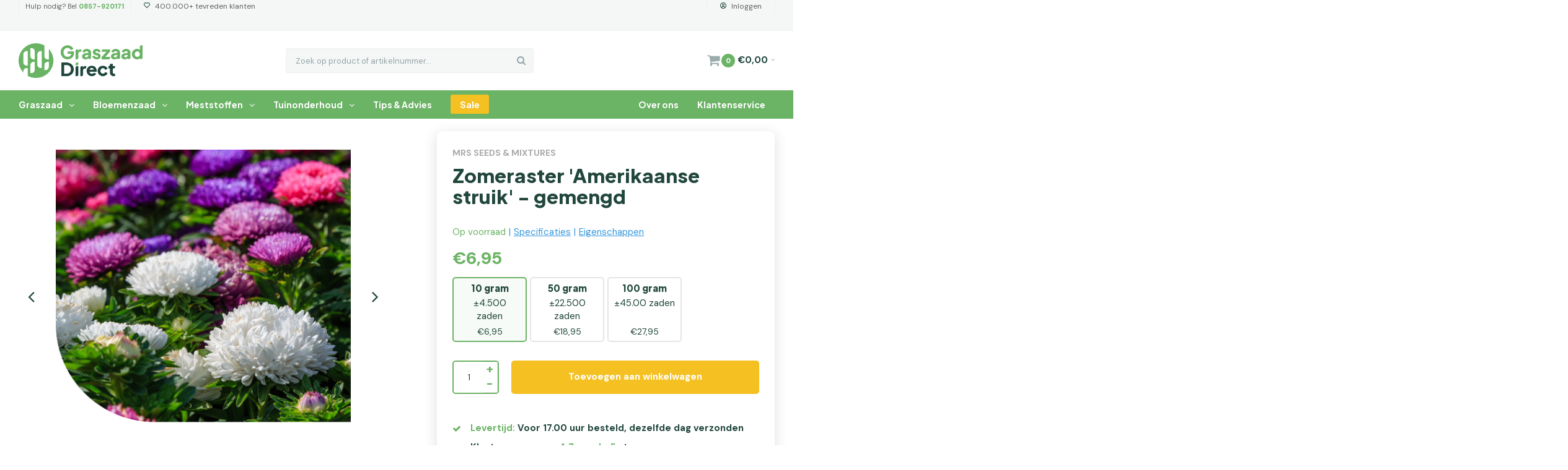

--- FILE ---
content_type: text/html;charset=utf-8
request_url: https://www.graszaaddirect.nl/zomeraster-amerikaanse-struik-gemengd.html
body_size: 22006
content:
<!DOCTYPE html>
<html lang="nl">
  <head>

        
        
                    
                  
        
                   
         	<!-- Global site tag (gtag.js) - Google Ads: 988388400 -->
      <script async src="https://www.googletagmanager.com/gtag/js?id=AW-988388400" data-cookieconsent="ignore"></script> 
      <script data-cookieconsent="ignore"> window.dataLayer = window.dataLayer || []; function gtag(){dataLayer.push(arguments);} gtag('js', new Date()); gtag('config', 'AW988388400', {'allow_enhanced_conversions': true}); </script>
     
                  
    <link rel="preconnect" href="https://fonts.gstatic.com/" crossorigin>
        
    
        <meta charset="utf-8"/>
<!-- [START] 'blocks/head.rain' -->
<!--

  (c) 2008-2026 Lightspeed Netherlands B.V.
  http://www.lightspeedhq.com
  Generated: 17-01-2026 @ 11:10:29

-->
<link rel="canonical" href="https://www.graszaaddirect.nl/zomeraster-amerikaanse-struik-gemengd.html"/>
<link rel="alternate" href="https://www.graszaaddirect.nl/index.rss" type="application/rss+xml" title="Nieuwe producten"/>
<meta name="robots" content="noodp,noydir"/>
<meta name="google-site-verification" content="VZz4DDVKM58KQjI-ZwykYRJBybkgkcxXqezYZEZlNQI"/>
<meta name="google-site-verification" content="GBv62s2RTbsvvgG839vuh7RwSQHlCuvuQQ1uxw5wSok"/>
<meta property="og:url" content="https://www.graszaaddirect.nl/zomeraster-amerikaanse-struik-gemengd.html?source=facebook"/>
<meta property="og:site_name" content="Graszaaddirect"/>
<meta property="og:title" content="Zomeraster - Amerikaanse Struik gemengd"/>
<meta property="og:description" content="De Callistephus Chinensis Amerikaanse struik is een middelhoge aster. Deze komt voor in verschillende kleuren zoals paars, rood, roze en wit. "/>
<meta property="og:image" content="https://cdn.webshopapp.com/shops/11257/files/463724514/mrs-seeds-mixtures-zomeraster-amerikaanse-struik-g.jpg"/>
<script src="https://www.powr.io/powr.js?external-type=lightspeed"></script>
<script>
(function(w,d,s,l,i){w[l]=w[l]||[];w[l].push({'gtm.start':
    new Date().getTime(),event:'gtm.js'});var f=d.getElementsByTagName(s)[0],
    j=d.createElement(s),dl=l!='dataLayer'?''+l:'';j.async=true;j.src=
    'https://load.npu7z.graszaaddirect.nl/60jnfwljnq.js?'+dl+'='+i;f.parentNode.insertBefore(j,f);
})(window,document,'script','ddz5p50','aWQ9R1RNLVQ0VFRQS0xS&page=2');
</script>
<script src="https://pricepercustomer.cmdcbv.app/public/js/pricePerCustomer-11257.js?v=1&a=pricepercustomer"></script>
<!--[if lt IE 9]>
<script src="https://cdn.webshopapp.com/assets/html5shiv.js?2025-02-20"></script>
<![endif]-->
<!-- [END] 'blocks/head.rain' -->
        

    
    
<title>Zomeraster - Amerikaanse Struik gemengd</title>
<meta name="description" content="De Callistephus Chinensis Amerikaanse struik is een middelhoge aster. Deze komt voor in verschillende kleuren zoals paars, rood, roze en wit. " />

        <meta name="keywords" content="MRS, Seeds, &amp;, Mixtures, Zomeraster, &#039;Amerikaanse, struik&#039;, -, gemengd" />
    <meta http-equiv="X-UA-Compatible" content="IE=edge,chrome=1">
    <meta name="viewport" content="width=device-width, initial-scale=1.0, maximum-scale=1">
    <meta name="apple-mobile-web-app-capable" content="yes">
    <meta name="apple-mobile-web-app-status-bar-style" content="black">
    
    <meta property="fb:app_id" content="966242223397117"/>
          <meta name="facebook-domain-verification" content="vlg1yui0lpsd1yqc91epzq8o1mbsad"/>
    		<meta name="p:domain_verify" content="4281a7a1d4225d791d943d970ee03938"/>

    <link rel="shortcut icon" href="https://cdn.webshopapp.com/shops/11257/themes/171732/v/2430634/assets/favicon.ico?20240924143535" type="image/x-icon" />
    <link href='//fonts.googleapis.com/css?family=Muli:300,400,500,600,700,800&display=swap' rel='stylesheet' type='text/css' media="print" onload="this.media='all'">
    <link href='//fonts.googleapis.com/css?family=Maven%20Pro:300,400,500,600,700,800&display=swap' rel='stylesheet' type='text/css' media="print" onload="this.media='all'">
    <link href="https://fonts.googleapis.com/css2?family=Material+Symbols+Outlined" rel="stylesheet" />
    <link rel="preconnect" href="https://fonts.googleapis.com">
  	<link rel="preconnect" href="https://fonts.gstatic.com" crossorigin>
  	<link href="https://fonts.googleapis.com/css2?family=Plus+Jakarta+Sans:wght@200..800&display=swap" rel="stylesheet" type='text/css' media="print" onload="this.media='all'">
    <link href="https://fonts.googleapis.com/css2?family=DM+Sans:ital,opsz,wght@0,9..40,100..1000;1,9..40,100..1000&display=swap" rel="stylesheet">
    <link rel="shortcut icon" href="https://cdn.webshopapp.com/shops/11257/themes/171732/v/2430634/assets/favicon.ico?20240924143535" type="image/x-icon" /> 
    <link rel="stylesheet" href="https://cdn.webshopapp.com/shops/11257/themes/171732/assets/font-awesome-min.css?2026010508142320201214172504" media="print" onload="this.media='all'" />
    <link rel="stylesheet" href="https://cdn.webshopapp.com/shops/11257/themes/171732/assets/smc-icons.css?2026010508142320201214172504"  />
    <link rel="stylesheet" href="https://cdn.webshopapp.com/shops/11257/themes/171732/assets/bootstrap.css?2026010508142320201214172504"  />
    <link rel="stylesheet" href="https://cdn.webshopapp.com/shops/11257/themes/171732/assets/owl-carousel-min.css?2026010508142320201214172504" media="print" onload="this.media='all'" />
        <link rel="stylesheet" href="https://cdn.webshopapp.com/shops/11257/themes/171732/assets/jquery-fancybox-min.css?2026010508142320201214172504" media="print" onload="this.media='all'" />
    <link rel="stylesheet" href="https://cdn.webshopapp.com/shops/11257/themes/171732/assets/semantic.css?2026010508142320201214172504" media="print" onload="this.media='all'" />
    <link rel="stylesheet" href="https://cdn.webshopapp.com/shops/11257/themes/171732/assets/style.css?2026010508142320201214172504?290" />
    <link rel="stylesheet" href="https://cdn.webshopapp.com/shops/11257/themes/171732/assets/shopmonkey.css?2026010508142320201214172504?1768644629" />
    <link rel="stylesheet" href="https://cdn.webshopapp.com/shops/11257/themes/171732/assets/settings.css?2026010508142320201214172504?362" />  
    <link rel="stylesheet" href="https://cdn.webshopapp.com/assets/gui-2-0.css?2025-02-20" />
    <link rel="stylesheet" href="https://cdn.webshopapp.com/assets/gui-responsive-2-0.css?2025-02-20" />   
    <link rel="stylesheet" href="https://cdn.webshopapp.com/shops/11257/themes/171732/assets/custom.css?2026010508142320201214172504" />
    

    <script src="https://cdn.webshopapp.com/assets/jquery-1-9-1.js?2025-02-20"></script>
    <script src="https://cdn.webshopapp.com/assets/jquery-ui-1-10-1.js?2025-02-20"></script>
    <!-- Begin eTrusted bootstrap tag -->
    <script src="https://integrations.etrusted.com/applications/widget.js/v2" async defer></script>
    <!-- End eTrusted bootstrap tag -->
       	<script type="text/javascript" src="https://cdn.webshopapp.com/shops/11257/themes/171732/assets/owl-carousel-min.js?2026010508142320201214172504"></script>
    <script type="text/javascript" src="https://cdn.webshopapp.com/shops/11257/themes/171732/assets/jquery-fancybox-min.js?2026010508142320201214172504" defer></script>
    <script type="text/javascript" src="https://cdn.webshopapp.com/shops/11257/themes/171732/assets/js-cookie.js?2026010508142320201214172504" defer></script>
    <script type="text/javascript" src="https://cdn.webshopapp.com/shops/11257/themes/171732/assets/semantic.js?2026010508142320201214172504"></script>
    <script type="text/javascript" src="https://cdn.webshopapp.com/shops/11257/themes/171732/assets/moment.js?2026010508142320201214172504" defer></script>
    <script type="text/javascript" src="https://cdn.webshopapp.com/shops/11257/themes/171732/assets/global.js?2026010508142320201214172504?2131"></script>
    <script type="text/javascript" src="https://cdn.webshopapp.com/shops/11257/themes/171732/assets/shopmonkey.js?2026010508142320201214172504?22" defer></script>
    <script src="https://app.aiden.cx/webshop/build/aiden-embedded.min.js" async=""></script>

        
    <script>
      if (typeof jQuery != "undefined" && typeof jQuery.fn.live == "undefined") {
        jQuery.fn.extend({
          live: function(eventType, eventData, handler) {
            if (this.selector) {
                jQuery(document).on(eventType, this.selector, eventData, handler);
            }
            return this;
          }
        });
      }
    </script>
		
    <script type="text/javascript" src="https://cdn.webshopapp.com/shops/11257/themes/171732/assets/jcarousel.js?2026010508142320201214172504" defer></script>
    <script type="text/javascript" src="https://cdn.webshopapp.com/assets/gui.js?2025-02-20" defer></script>
    <script type="text/javascript" src="https://cdn.webshopapp.com/assets/gui-responsive-2-0.js?2025-02-20" defer></script>
    <script type="text/javascript" src="https://cdn.webshopapp.com/shops/11257/themes/171732/assets/lazyload.js?2026010508142320201214172504" defer></script>
    <script type="text/javascript" src="https://cdn.webshopapp.com/shops/11257/themes/171732/assets/lazyloadbg.js?20260105081423202012141725042" defer></script>

    <!--[if lt IE 9]>
    <link rel="stylesheet" href="https://cdn.webshopapp.com/shops/11257/themes/171732/assets/style-ie.css?2026010508142320201214172504" />
    <![endif]-->
    
    <script>
    hrq = window.hrq || [];
    hrq.push(function(sdk) {
        if (!Cookiebot.consent.marketing) {
          console.log('sdk:', sdk)
            sdk.setTrackingOptOut(true);
        }
    });
  </script>
    
    
      
      
  </head>
  <body >
        
    <!-- Google Tag Manager (noscript) -->
                  <!-- End Google Tag Manager (noscript) -->

    <div class="mobile-menu-overlay menu"></div>

<div class="mobile-menu cart">
  <div class="mobile-menu-inner">
    
  <div class="logo  align-middle">
    <a href="https://www.graszaaddirect.nl/">
              <img class="lazy" src="https://cdn.webshopapp.com/shops/11257/themes/171732/assets/pro-icon.png?2026010508142320201214172504" data-src="https://cdn.webshopapp.com/shops/11257/files/465825476/graszaaddirect-logo-2024.png" data-srcset="https://cdn.webshopapp.com/shops/11257/files/465825476/graszaaddirect-logo-2024.png 1x" alt="Graszaaddirect" width="100%" height="auto">
            </a>
  </div>
  
    <ul class="sub-menu">
              	<li>
        	<a href="https://www.graszaaddirect.nl/account/login/"><i class="fa fa-user before"></i>Inloggen</a>
        </li>
            </ul>
    
   <ul>
          <li class=""><a class="normal-link" href="https://www.graszaaddirect.nl/graszaad/"><i class="fa fa-circle-o before"></i>Graszaad</a><span class="more-cats"><i class="fa fa-angle-right"></i></span>              <ul class="">
                    <li class=""><a class="normal-link" href="https://www.graszaaddirect.nl/graszaad/gazon/">Gazon</a><span class="more-cats"><i class="fa fa-angle-right"></i></span>
                          <ul class="">
                                <li class=""><a class="normal-link" href="https://www.graszaaddirect.nl/graszaad/gazon/speelgras/">Speelgras</a></li>
                                <li class=""><a class="normal-link" href="https://www.graszaaddirect.nl/graszaad/gazon/siergras/">Siergras</a></li>
                                <li class=""><a class="normal-link" href="https://www.graszaaddirect.nl/graszaad/gazon/schaduwgras/">Schaduwgras</a></li>
                                <li class=""><a class="normal-link" href="https://www.graszaaddirect.nl/graszaad/gazon/doorzaai-herstelgras/">Doorzaai-/ herstelgras</a></li>
                              </ul>
            
          </li>
                    <li class=""><a class="normal-link" href="https://www.graszaaddirect.nl/graszaad/sport-recreatie/">Sport &amp; Recreatie</a><span class="more-cats"><i class="fa fa-angle-right"></i></span>
                          <ul class="">
                                <li class=""><a class="normal-link" href="https://www.graszaaddirect.nl/graszaad/sport-recreatie/sportvelden/">Sportvelden</a></li>
                                <li class=""><a class="normal-link" href="https://www.graszaaddirect.nl/graszaad/sport-recreatie/golf/">Golf</a></li>
                                <li class=""><a class="normal-link" href="https://www.graszaaddirect.nl/graszaad/sport-recreatie/recreatie-campinggras/">Recreatie &amp; Campinggras</a></li>
                              </ul>
            
          </li>
                    <li class=""><a class="normal-link" href="https://www.graszaaddirect.nl/graszaad/openbaar-groen/">Openbaar groen</a><span class="more-cats"><i class="fa fa-angle-right"></i></span>
                          <ul class="">
                                <li class=""><a class="normal-link" href="https://www.graszaaddirect.nl/graszaad/openbaar-groen/bermen/">Bermen</a></li>
                                <li class=""><a class="normal-link" href="https://www.graszaaddirect.nl/graszaad/openbaar-groen/dijken-taluds/">Dijken &amp; Taluds</a></li>
                                <li class=""><a class="normal-link" href="https://www.graszaaddirect.nl/graszaad/openbaar-groen/park-openbaar/">Park/ openbaar</a></li>
                              </ul>
            
          </li>
                    <li class=""><a class="normal-link" href="https://www.graszaaddirect.nl/graszaad/weiland/">Weiland</a><span class="more-cats"><i class="fa fa-angle-right"></i></span>
                          <ul class="">
                                <li class=""><a class="normal-link" href="https://www.graszaaddirect.nl/graszaad/weiland/graszaad-paardenweide/">Graszaad paardenweide</a></li>
                                <li class=""><a class="normal-link" href="https://www.graszaaddirect.nl/graszaad/weiland/weidegras/">Weidegras</a></li>
                                <li class=""><a class="normal-link" href="https://www.graszaaddirect.nl/graszaad/weiland/enkelvoudige-grassen/">Enkelvoudige grassen</a></li>
                                <li class=""><a class="normal-link" href="https://www.graszaaddirect.nl/graszaad/weiland/klavers-kruidenmixen/">Klavers &amp; Kruidenmixen</a></li>
                                <li class=""><a class="normal-link" href="https://www.graszaaddirect.nl/graszaad/weiland/kruidenrijk-grasland/">Kruidenrijk Grasland</a></li>
                              </ul>
            
          </li>
                  </ul>
            </li>
          <li class=""><a class="normal-link" href="https://www.graszaaddirect.nl/bloemenzaad/"><i class="fa fa-circle-o before"></i>Bloemenzaad</a><span class="more-cats"><i class="fa fa-angle-right"></i></span>              <ul class="">
                    <li class=""><a class="normal-link" href="https://www.graszaaddirect.nl/bloemenzaad/losse-bloemzaden/">Losse bloemzaden</a><span class="more-cats"><i class="fa fa-angle-right"></i></span>
                          <ul class="">
                                <li class=""><a class="normal-link" href="https://www.graszaaddirect.nl/bloemenzaad/losse-bloemzaden/a-f/">A - F</a></li>
                                <li class=""><a class="normal-link" href="https://www.graszaaddirect.nl/bloemenzaad/losse-bloemzaden/g-l/">G - L</a></li>
                                <li class=""><a class="normal-link" href="https://www.graszaaddirect.nl/bloemenzaad/losse-bloemzaden/m-r/">M - R</a></li>
                                <li class=""><a class="normal-link" href="https://www.graszaaddirect.nl/bloemenzaad/losse-bloemzaden/s-z/">S - Z</a></li>
                                <li class=""><a class="normal-link" href="https://www.graszaaddirect.nl/bloemenzaad/losse-bloemzaden/eenjarige-bloemzaden/">Eenjarige bloemzaden</a></li>
                                <li class=""><a class="normal-link" href="https://www.graszaaddirect.nl/bloemenzaad/losse-bloemzaden/meerjarige-bloemzaden/">Meerjarige bloemzaden</a></li>
                                <li class=""><a class="normal-link" href="https://www.graszaaddirect.nl/bloemenzaad/losse-bloemzaden/eetbare-bloemen-zaden/">Eetbare bloemen zaden</a></li>
                                <li class=""><a class="normal-link" href="https://www.graszaaddirect.nl/bloemenzaad/losse-bloemzaden/droogbloemen-zaden/">Droogbloemen zaden</a></li>
                                <li class=""><a class="normal-link" href="https://www.graszaaddirect.nl/bloemenzaad/losse-bloemzaden/kruidenzaad/">Kruidenzaad</a></li>
                                <li class=""><a class="normal-link" href="https://www.graszaaddirect.nl/bloemenzaad/losse-bloemzaden/siergrassen/">Siergrassen</a></li>
                              </ul>
            
          </li>
                    <li class=""><a class="normal-link" href="https://www.graszaaddirect.nl/bloemenzaad/bloemenmengsels/">Bloemenmengsels</a><span class="more-cats"><i class="fa fa-angle-right"></i></span>
                          <ul class="">
                                <li class=""><a class="normal-link" href="https://www.graszaaddirect.nl/bloemenzaad/bloemenmengsels/wilde-bloemen/">Wilde bloemen</a></li>
                                <li class=""><a class="normal-link" href="https://www.graszaaddirect.nl/bloemenzaad/bloemenmengsels/bijenbloemen/">Bijenbloemen</a></li>
                                <li class=""><a class="normal-link" href="https://www.graszaaddirect.nl/bloemenzaad/bloemenmengsels/vlinderbloemen/">Vlinderbloemen</a></li>
                                <li class=""><a class="normal-link" href="https://www.graszaaddirect.nl/bloemenzaad/bloemenmengsels/zomerbloemen/">Zomerbloemen</a></li>
                                <li class=""><a class="normal-link" href="https://www.graszaaddirect.nl/bloemenzaad/bloemenmengsels/inheemse-bloemen/">Inheemse bloemen</a></li>
                                <li class=""><a class="normal-link" href="https://www.graszaaddirect.nl/bloemenzaad/bloemenmengsels/speciale-bloemen/">Speciale bloemen</a></li>
                                <li class=""><a class="normal-link" href="https://www.graszaaddirect.nl/bloemenzaad/bloemenmengsels/zaadbommen/">Zaadbommen</a></li>
                                <li class=""><a class="normal-link" href="https://www.graszaaddirect.nl/bloemenzaad/bloemenmengsels/groene-cadeaus/">Groene cadeaus</a></li>
                              </ul>
            
          </li>
                    <li class=""><a class="normal-link" href="https://www.graszaaddirect.nl/bloemenzaad/akkermengsels/">Akkermengsels</a><span class="more-cats"><i class="fa fa-angle-right"></i></span>
                          <ul class="">
                                <li class=""><a class="normal-link" href="https://www.graszaaddirect.nl/bloemenzaad/akkermengsels/akkerranden/">Akkerranden</a></li>
                                <li class=""><a class="normal-link" href="https://www.graszaaddirect.nl/bloemenzaad/akkermengsels/groenbemesters/">Groenbemesters</a></li>
                                <li class=""><a class="normal-link" href="https://www.graszaaddirect.nl/bloemenzaad/akkermengsels/wildakkers/">Wildakkers</a></li>
                              </ul>
            
          </li>
                    <li class=""><a class="normal-link" href="https://www.graszaaddirect.nl/bloemenzaad/zaaikalender-bloemzaden/">Zaaikalender bloemzaden</a><span class="more-cats"><i class="fa fa-angle-right"></i></span>
                          <ul class="">
                                <li class=""><a class="normal-link" href="https://www.graszaaddirect.nl/bloemenzaad/zaaikalender-bloemzaden/bloemen-zaaien-januari/">Bloemen zaaien januari</a></li>
                                <li class=""><a class="normal-link" href="https://www.graszaaddirect.nl/bloemenzaad/zaaikalender-bloemzaden/bloemen-zaaien-februari/">Bloemen zaaien februari</a></li>
                                <li class=""><a class="normal-link" href="https://www.graszaaddirect.nl/bloemenzaad/zaaikalender-bloemzaden/bloemen-zaaien-maart/">Bloemen zaaien maart</a></li>
                                <li class=""><a class="normal-link" href="https://www.graszaaddirect.nl/bloemenzaad/zaaikalender-bloemzaden/bloemen-zaaien-april/">Bloemen zaaien april</a></li>
                                <li class=""><a class="normal-link" href="https://www.graszaaddirect.nl/bloemenzaad/zaaikalender-bloemzaden/bloemen-zaaien-mei/">Bloemen zaaien mei</a></li>
                                <li class=""><a class="normal-link" href="https://www.graszaaddirect.nl/bloemenzaad/zaaikalender-bloemzaden/bloemen-zaaien-juni/">Bloemen zaaien juni</a></li>
                                <li class=""><a class="normal-link" href="https://www.graszaaddirect.nl/bloemenzaad/zaaikalender-bloemzaden/bloemen-zaaien-juli/">Bloemen zaaien juli</a></li>
                                <li class=""><a class="normal-link" href="https://www.graszaaddirect.nl/bloemenzaad/zaaikalender-bloemzaden/bloemen-zaaien-augustus/">Bloemen zaaien augustus</a></li>
                                <li class=""><a class="normal-link" href="https://www.graszaaddirect.nl/bloemenzaad/zaaikalender-bloemzaden/bloemen-zaaien-september/">Bloemen zaaien september</a></li>
                                <li class=""><a class="normal-link" href="https://www.graszaaddirect.nl/bloemenzaad/zaaikalender-bloemzaden/bloemen-zaaien-oktober/">Bloemen zaaien oktober</a></li>
                                <li class=""><a class="normal-link" href="https://www.graszaaddirect.nl/bloemenzaad/zaaikalender-bloemzaden/bloemen-zaaien-november/">Bloemen zaaien november</a></li>
                                <li class=""><a class="normal-link" href="https://www.graszaaddirect.nl/bloemenzaad/zaaikalender-bloemzaden/bloemen-zaaien-december/">Bloemen zaaien december</a></li>
                              </ul>
            
          </li>
                  </ul>
            </li>
          <li class=""><a class="normal-link" href="https://www.graszaaddirect.nl/meststoffen/"><i class="fa fa-circle-o before"></i>Meststoffen</a><span class="more-cats"><i class="fa fa-angle-right"></i></span>              <ul class="">
                    <li class=""><a class="normal-link" href="https://www.graszaaddirect.nl/meststoffen/gazonmest/">Gazonmest</a><span class="more-cats"><i class="fa fa-angle-right"></i></span>
                          <ul class="">
                                <li class=""><a class="normal-link" href="https://www.graszaaddirect.nl/meststoffen/gazonmest/organische-meststoffen/">Organische meststoffen</a></li>
                                <li class=""><a class="normal-link" href="https://www.graszaaddirect.nl/meststoffen/gazonmest/kunstmest/">Kunstmest</a></li>
                                <li class=""><a class="normal-link" href="https://www.graszaaddirect.nl/meststoffen/gazonmest/gazonkalk/">Gazonkalk</a></li>
                                <li class=""><a class="normal-link" href="https://www.graszaaddirect.nl/meststoffen/gazonmest/voorjaarsmeststoffen/">Voorjaarsmeststoffen</a></li>
                                <li class=""><a class="normal-link" href="https://www.graszaaddirect.nl/meststoffen/gazonmest/najaarsmest/">Najaarsmest</a></li>
                              </ul>
            
          </li>
                    <li class=""><a class="normal-link" href="https://www.graszaaddirect.nl/meststoffen/tuinmest/">Tuinmest</a><span class="more-cats"><i class="fa fa-angle-right"></i></span>
                          <ul class="">
                                <li class=""><a class="normal-link" href="https://www.graszaaddirect.nl/meststoffen/tuinmest/siertuin/">Siertuin</a></li>
                                <li class=""><a class="normal-link" href="https://www.graszaaddirect.nl/meststoffen/tuinmest/moestuinmest/">Moestuinmest</a></li>
                                <li class=""><a class="normal-link" href="https://www.graszaaddirect.nl/meststoffen/tuinmest/beuken-en-hagenmest/">Beuken en hagenmest</a></li>
                                <li class=""><a class="normal-link" href="https://www.graszaaddirect.nl/meststoffen/tuinmest/koemestkorrels/">Koemestkorrels</a></li>
                              </ul>
            
          </li>
                    <li class=""><a class="normal-link" href="https://www.graszaaddirect.nl/meststoffen/professionele-bemesting/">Professionele bemesting</a><span class="more-cats"><i class="fa fa-angle-right"></i></span>
                          <ul class="">
                                <li class=""><a class="normal-link" href="https://www.graszaaddirect.nl/meststoffen/professionele-bemesting/weidemest/">Weidemest</a></li>
                                <li class=""><a class="normal-link" href="https://www.graszaaddirect.nl/meststoffen/professionele-bemesting/fruit-en-sierteelt/">Fruit- en sierteelt</a></li>
                                <li class=""><a class="normal-link" href="https://www.graszaaddirect.nl/meststoffen/professionele-bemesting/mest-voor-in-de-border/">Mest voor in de border</a></li>
                                <li class=""><a class="normal-link" href="https://www.graszaaddirect.nl/meststoffen/professionele-bemesting/gazon-sportvelden/">Gazon &amp; sportvelden</a></li>
                              </ul>
            
          </li>
                    <li class=""><a class="normal-link" href="https://www.graszaaddirect.nl/meststoffen/grond-bodem/">Grond &amp; Bodem</a><span class="more-cats"><i class="fa fa-angle-right"></i></span>
                          <ul class="">
                                <li class=""><a class="normal-link" href="https://www.graszaaddirect.nl/meststoffen/grond-bodem/bodemverbeteraar/">Bodemverbeteraar</a></li>
                              </ul>
            
          </li>
                  </ul>
            </li>
          <li class=""><a class="normal-link" href="https://www.graszaaddirect.nl/tuinonderhoud/"><i class="fa fa-circle-o before"></i>Tuinonderhoud</a><span class="more-cats"><i class="fa fa-angle-right"></i></span>              <ul class="">
                    <li class=""><a class="normal-link" href="https://www.graszaaddirect.nl/tuinonderhoud/bestrijding/">Bestrijding</a><span class="more-cats"><i class="fa fa-angle-right"></i></span>
                          <ul class="">
                                <li class=""><a class="normal-link" href="https://www.graszaaddirect.nl/tuinonderhoud/bestrijding/onkruid-in-gazon-bestrijden/">Onkruid in gazon bestrijden</a></li>
                                <li class=""><a class="normal-link" href="https://www.graszaaddirect.nl/tuinonderhoud/bestrijding/mos-en-onkruid/">Mos en onkruid</a></li>
                                <li class=""><a class="normal-link" href="https://www.graszaaddirect.nl/tuinonderhoud/bestrijding/aaltjes/">Aaltjes</a></li>
                                <li class=""><a class="normal-link" href="https://www.graszaaddirect.nl/tuinonderhoud/bestrijding/ongedierte/">Ongedierte</a></li>
                                <li class=""><a class="normal-link" href="https://www.graszaaddirect.nl/tuinonderhoud/bestrijding/drukspuiten/">Drukspuiten</a></li>
                              </ul>
            
          </li>
                    <li class=""><a class="normal-link" href="https://www.graszaaddirect.nl/tuinonderhoud/tuingereedschap/">Tuingereedschap</a><span class="more-cats"><i class="fa fa-angle-right"></i></span>
                          <ul class="">
                                <li class=""><a class="normal-link" href="https://www.graszaaddirect.nl/tuinonderhoud/tuingereedschap/handgereedschap/">Handgereedschap</a></li>
                                <li class=""><a class="normal-link" href="https://www.graszaaddirect.nl/tuinonderhoud/tuingereedschap/strooiwagens/">Strooiwagens</a></li>
                                <li class=""><a class="normal-link" href="https://www.graszaaddirect.nl/tuinonderhoud/tuingereedschap/bodemtesters/">Bodemtesters</a></li>
                                <li class=""><a class="normal-link" href="https://www.graszaaddirect.nl/tuinonderhoud/tuingereedschap/tuinsproeiers/">Tuinsproeiers</a></li>
                              </ul>
            
          </li>
                  </ul>
            </li>
             <li class="blogitem "><a href="https://www.graszaaddirect.nl/blogs/blog/"><i class="fa fa-circle-o before"></i>Tips & Advies</a></li>
     <li class="over-ons-item "><a href="https://www.graszaaddirect.nl/service/about/"><i class="fa fa-circle-o before"></i>Over ons</a></li>
     <li class="klantenservice-item "><a href="https://www.graszaaddirect.nl/service/"><i class="fa fa-circle-o before"></i>Klantenservice</a></li>
     
        </ul>
    
    <ul class="sub-menu">
                            </ul>
    
    
    	
  </div>
</div>    <div class="cart-overlay close-cart-side"></div>
<div class="cart-side">
  <div class="cart-side-inner">
    <div class="top-wrap relative">
      <div class="top-title title-font">Jouw winkelwagen</div>
      <a class="close-cart-side close-icon" href="javascript:;" title="Sluiten"><i class="fa fa-times"></i></a>
    </div>
    
    <div class="center-wrap">
            <div class="no-cart-products">Geen producten gevonden...</div>
          </div>
    
    <div class="bottom-wrap">
      <div class="totals-wrap">
        <div class="text">Totaal</div>
        <div class="price title-font">	€0,00
</div>
      </div>
      <div class="btn-wrap">
        <a class="btn btn-small no-shadow to-cart hover-green" href="https://www.graszaaddirect.nl/cart/">Afrekenen</a>
        <a class="btn btn-small no-shadow close-cart-side" href="javascript:;">Verder winkelen</a>
      </div>
    </div>
  </div>
</div>

  
<div id="general-overlay"></div><header id="header" ><div class="topbar"><div class="container"><div class="item-wrap align"><div class="usp align-middle"><ul><li class="phone">Hulp nodig? Bel <span>0857-920171</span></li><li class="home"><i class='bx bx-package'></i></i>Voor 17.00 uur besteld, dezelfde dag verzonden</li><li><i class='bx bx-heart' ></i>400.000+ tevreden klanten</li></ul></div><div class="align-middle text-right"><ul class="service"><li><a href="https://www.graszaaddirect.nl/account/"><i class='bx bx-user-circle'></i>Inloggen</a></li></ul><!-- TrustBox widget - Micro Star --><!-- TrustBox widget - Micro Star --><!-- Begin eTrusted widget tag --><etrusted-widget data-etrusted-widget-id="wdg-7b92fed1-b293-4082-b211-6dfb0e3ecee9"></etrusted-widget><!-- End eTrusted widget tag --></div></div></div></div><div class="main-header"><div class="container"><div class="align"><div class="mobile-menu-btn open-menu align-middle"><div class="hamburger-icon"><span></span><span></span><span></span></div></div><div class="logo align-middle"><a href="https://www.graszaaddirect.nl/"><img class="lazy" src="https://cdn.webshopapp.com/shops/11257/themes/171732/assets/logo-placeholder.png?2026010508142320201214172504" data-src="https://cdn.webshopapp.com/shops/11257/files/465825476/graszaaddirect-logo-2024.png" data-srcset="https://cdn.webshopapp.com/shops/11257/files/465825476/graszaaddirect-logo-2024.png 1x" alt="Graszaaddirect" width="250" height="62"></a></div><div class="search align-middle text-center"><form action="https://www.graszaaddirect.nl/search/" method="get" id="formSearch"><input type="text" name="q" autocomplete="off"  value="" placeholder="Zoek op product of artikelnummer..."/><span onclick="$('#formSearch').submit();" title="Zoeken" class="icon"><i class="fa fa-search"></i></span></form></div><div class="cart align-middle text-right"><a href="javascript:;" class="open-cart-side"><span class="icon"><i class="fa fa-shopping-cart"></i></span><span class="items">0</span><span class="total">€0,00</span><span class="arrow"><i class="fa fa-angle-down"></i></span></a></div></div></div></div><div class="main-menu"><div class="container"><ul class="main-nav"><li class="has-subs"><a href="https://www.graszaaddirect.nl/graszaad/">Graszaad<i class="fa fa-angle-down"></i></a><div class="mega-menu-wrap"><div class="mega-menu"><div class="container"><div class="inner"><div class="subcats"><ul class="subcat ul-reset"><div class="subcat-title"><a href="https://www.graszaaddirect.nl/graszaad/gazon/" title="Gazon">Gazon</a></div><li><a href="https://www.graszaaddirect.nl/graszaad/gazon/speelgras/" title="Speelgras">Speelgras</a></li><li><a href="https://www.graszaaddirect.nl/graszaad/gazon/siergras/" title="Siergras">Siergras</a></li><li><a href="https://www.graszaaddirect.nl/graszaad/gazon/schaduwgras/" title="Schaduwgras">Schaduwgras</a></li><li><a href="https://www.graszaaddirect.nl/graszaad/gazon/doorzaai-herstelgras/" title="Doorzaai-/ herstelgras">Doorzaai-/ herstelgras</a></li></ul><ul class="subcat ul-reset"><div class="subcat-title"><a href="https://www.graszaaddirect.nl/graszaad/sport-recreatie/" title="Sport &amp; Recreatie">Sport &amp; Recreatie</a></div><li><a href="https://www.graszaaddirect.nl/graszaad/sport-recreatie/sportvelden/" title="Sportvelden">Sportvelden</a></li><li><a href="https://www.graszaaddirect.nl/graszaad/sport-recreatie/golf/" title="Golf">Golf</a></li><li><a href="https://www.graszaaddirect.nl/graszaad/sport-recreatie/recreatie-campinggras/" title="Recreatie &amp; Campinggras">Recreatie &amp; Campinggras</a></li></ul><ul class="subcat ul-reset"><div class="subcat-title"><a href="https://www.graszaaddirect.nl/graszaad/openbaar-groen/" title="Openbaar groen">Openbaar groen</a></div><li><a href="https://www.graszaaddirect.nl/graszaad/openbaar-groen/bermen/" title="Bermen">Bermen</a></li><li><a href="https://www.graszaaddirect.nl/graszaad/openbaar-groen/dijken-taluds/" title="Dijken &amp; Taluds">Dijken &amp; Taluds</a></li><li><a href="https://www.graszaaddirect.nl/graszaad/openbaar-groen/park-openbaar/" title="Park/ openbaar">Park/ openbaar</a></li></ul><ul class="subcat ul-reset"><div class="subcat-title"><a href="https://www.graszaaddirect.nl/graszaad/weiland/" title="Weiland">Weiland</a></div><li><a href="https://www.graszaaddirect.nl/graszaad/weiland/graszaad-paardenweide/" title="Graszaad paardenweide">Graszaad paardenweide</a></li><li><a href="https://www.graszaaddirect.nl/graszaad/weiland/weidegras/" title="Weidegras">Weidegras</a></li><li><a href="https://www.graszaaddirect.nl/graszaad/weiland/enkelvoudige-grassen/" title="Enkelvoudige grassen">Enkelvoudige grassen</a></li><li><a href="https://www.graszaaddirect.nl/graszaad/weiland/klavers-kruidenmixen/" title="Klavers &amp; Kruidenmixen">Klavers &amp; Kruidenmixen</a></li><li><a href="https://www.graszaaddirect.nl/graszaad/weiland/kruidenrijk-grasland/" title="Kruidenrijk Grasland">Kruidenrijk Grasland</a></li></ul></div><div class="nav-sub-images hidden-sm hidden-xs"><div class="sub-image bg" style="background-image: url(https://cdn.webshopapp.com/shops/11257/files/383881065/1000x650x1/image.jpg);"><a href="https://www.graszaaddirect.nl/blogs/blog/wanneer-kun-je-het-beste-gras-gaan-zaaien/" title="Wanneer kan je het beste gras zaaien?" alt="Wanneer kan je het beste gras zaaien?"><div class="text-box"><div class="title title-font">Wanneer kan je het beste gras zaaien?</div><div class="subtitle">Lees verder</div></div></a></div><div class="sub-image bg" style="background-image: url(https://cdn.webshopapp.com/shops/11257/files/371836977/1000x650x1/image.jpg);"><a href="https://www.graszaaddirect.nl/blogs/blog/welk-graszaad-kopen/" title="Welk graszaad moet ik kopen?" alt="Welk graszaad moet ik kopen?"><div class="text-box"><div class="title title-font">Welk graszaad moet ik kopen?</div><div class="subtitle">Lees verder</div></div></a></div></div></div></div></div></div></li><li class="has-subs"><a href="https://www.graszaaddirect.nl/bloemenzaad/">Bloemenzaad<i class="fa fa-angle-down"></i></a><div class="mega-menu-wrap"><div class="mega-menu"><div class="container"><div class="inner"><div class="subcats"><ul class="subcat ul-reset"><div class="subcat-title"><a href="https://www.graszaaddirect.nl/bloemenzaad/losse-bloemzaden/" title="Losse bloemzaden">Losse bloemzaden</a></div><li><a href="https://www.graszaaddirect.nl/bloemenzaad/losse-bloemzaden/a-f/" title="A - F">A - F</a></li><li><a href="https://www.graszaaddirect.nl/bloemenzaad/losse-bloemzaden/g-l/" title="G - L">G - L</a></li><li><a href="https://www.graszaaddirect.nl/bloemenzaad/losse-bloemzaden/m-r/" title="M - R">M - R</a></li><li><a href="https://www.graszaaddirect.nl/bloemenzaad/losse-bloemzaden/s-z/" title="S - Z">S - Z</a></li><li><a href="https://www.graszaaddirect.nl/bloemenzaad/losse-bloemzaden/eenjarige-bloemzaden/" title="Eenjarige bloemzaden">Eenjarige bloemzaden</a></li><li><a href="https://www.graszaaddirect.nl/bloemenzaad/losse-bloemzaden/meerjarige-bloemzaden/" title="Meerjarige bloemzaden">Meerjarige bloemzaden</a></li><li><a href="https://www.graszaaddirect.nl/bloemenzaad/losse-bloemzaden/eetbare-bloemen-zaden/" title="Eetbare bloemen zaden">Eetbare bloemen zaden</a></li><li><a href="https://www.graszaaddirect.nl/bloemenzaad/losse-bloemzaden/droogbloemen-zaden/" title="Droogbloemen zaden">Droogbloemen zaden</a></li><li><a href="https://www.graszaaddirect.nl/bloemenzaad/losse-bloemzaden/kruidenzaad/" title="Kruidenzaad">Kruidenzaad</a></li><li><a href="https://www.graszaaddirect.nl/bloemenzaad/losse-bloemzaden/siergrassen/" title="Siergrassen">Siergrassen</a></li></ul><ul class="subcat ul-reset"><div class="subcat-title"><a href="https://www.graszaaddirect.nl/bloemenzaad/bloemenmengsels/" title="Bloemenmengsels">Bloemenmengsels</a></div><li><a href="https://www.graszaaddirect.nl/bloemenzaad/bloemenmengsels/wilde-bloemen/" title="Wilde bloemen">Wilde bloemen</a></li><li><a href="https://www.graszaaddirect.nl/bloemenzaad/bloemenmengsels/bijenbloemen/" title="Bijenbloemen">Bijenbloemen</a></li><li><a href="https://www.graszaaddirect.nl/bloemenzaad/bloemenmengsels/vlinderbloemen/" title="Vlinderbloemen">Vlinderbloemen</a></li><li><a href="https://www.graszaaddirect.nl/bloemenzaad/bloemenmengsels/zomerbloemen/" title="Zomerbloemen">Zomerbloemen</a></li><li><a href="https://www.graszaaddirect.nl/bloemenzaad/bloemenmengsels/inheemse-bloemen/" title="Inheemse bloemen">Inheemse bloemen</a></li><li><a href="https://www.graszaaddirect.nl/bloemenzaad/bloemenmengsels/speciale-bloemen/" title="Speciale bloemen">Speciale bloemen</a></li><li><a href="https://www.graszaaddirect.nl/bloemenzaad/bloemenmengsels/zaadbommen/" title="Zaadbommen">Zaadbommen</a></li><li><a href="https://www.graszaaddirect.nl/bloemenzaad/bloemenmengsels/groene-cadeaus/" title="Groene cadeaus">Groene cadeaus</a></li></ul><ul class="subcat ul-reset"><div class="subcat-title"><a href="https://www.graszaaddirect.nl/bloemenzaad/akkermengsels/" title="Akkermengsels">Akkermengsels</a></div><li><a href="https://www.graszaaddirect.nl/bloemenzaad/akkermengsels/akkerranden/" title="Akkerranden">Akkerranden</a></li><li><a href="https://www.graszaaddirect.nl/bloemenzaad/akkermengsels/groenbemesters/" title="Groenbemesters">Groenbemesters</a></li><li><a href="https://www.graszaaddirect.nl/bloemenzaad/akkermengsels/wildakkers/" title="Wildakkers">Wildakkers</a></li></ul><ul class="subcat ul-reset"><div class="subcat-title"><a href="https://www.graszaaddirect.nl/bloemenzaad/zaaikalender-bloemzaden/" title="Zaaikalender bloemzaden">Zaaikalender bloemzaden</a></div><li><a href="https://www.graszaaddirect.nl/bloemenzaad/zaaikalender-bloemzaden/bloemen-zaaien-januari/" title="Bloemen zaaien januari">Bloemen zaaien januari</a></li><li><a href="https://www.graszaaddirect.nl/bloemenzaad/zaaikalender-bloemzaden/bloemen-zaaien-februari/" title="Bloemen zaaien februari">Bloemen zaaien februari</a></li><li><a href="https://www.graszaaddirect.nl/bloemenzaad/zaaikalender-bloemzaden/bloemen-zaaien-maart/" title="Bloemen zaaien maart">Bloemen zaaien maart</a></li><li><a href="https://www.graszaaddirect.nl/bloemenzaad/zaaikalender-bloemzaden/bloemen-zaaien-april/" title="Bloemen zaaien april">Bloemen zaaien april</a></li><li><a href="https://www.graszaaddirect.nl/bloemenzaad/zaaikalender-bloemzaden/bloemen-zaaien-mei/" title="Bloemen zaaien mei">Bloemen zaaien mei</a></li><li><a href="https://www.graszaaddirect.nl/bloemenzaad/zaaikalender-bloemzaden/bloemen-zaaien-juni/" title="Bloemen zaaien juni">Bloemen zaaien juni</a></li><li><a href="https://www.graszaaddirect.nl/bloemenzaad/zaaikalender-bloemzaden/bloemen-zaaien-juli/" title="Bloemen zaaien juli">Bloemen zaaien juli</a></li><li><a href="https://www.graszaaddirect.nl/bloemenzaad/zaaikalender-bloemzaden/bloemen-zaaien-augustus/" title="Bloemen zaaien augustus">Bloemen zaaien augustus</a></li><li><a href="https://www.graszaaddirect.nl/bloemenzaad/zaaikalender-bloemzaden/bloemen-zaaien-september/" title="Bloemen zaaien september">Bloemen zaaien september</a></li><li><a href="https://www.graszaaddirect.nl/bloemenzaad/zaaikalender-bloemzaden/bloemen-zaaien-oktober/" title="Bloemen zaaien oktober">Bloemen zaaien oktober</a></li><li><a href="https://www.graszaaddirect.nl/bloemenzaad/zaaikalender-bloemzaden/bloemen-zaaien-november/" title="Bloemen zaaien november">Bloemen zaaien november</a></li><li><a href="https://www.graszaaddirect.nl/bloemenzaad/zaaikalender-bloemzaden/bloemen-zaaien-december/" title="Bloemen zaaien december">Bloemen zaaien december</a></li></ul></div><div class="nav-sub-images hidden-sm hidden-xs"><div class="sub-image bg" style="background-image: url(https://cdn.webshopapp.com/shops/11257/files/379033757/1000x650x1/image.jpg);"><a href="https://www.graszaaddirect.nl/blogs/blog/hoe-leg-je-een-bloemenweide-aan/" title="Hoe leg je een bloemenweide aan?" alt="Hoe leg je een bloemenweide aan?"><div class="text-box"><div class="title title-font">Hoe leg je een bloemenweide aan?</div><div class="subtitle">Lees verder</div></div></a></div><div class="sub-image bg" style="background-image: url(https://cdn.webshopapp.com/shops/11257/files/450052087/1000x650x1/image.jpg);"><a href="https://www.graszaaddirect.nl/blogs/blog/bloemenweide-maaien/" title="Bloemenweide maaien" alt="Bloemenweide maaien"><div class="text-box"><div class="title title-font">Bloemenweide maaien</div><div class="subtitle">Lees verder</div></div></a></div></div></div></div></div></div></li><li class="has-subs"><a href="https://www.graszaaddirect.nl/meststoffen/">Meststoffen<i class="fa fa-angle-down"></i></a><div class="mega-menu-wrap"><div class="mega-menu"><div class="container"><div class="inner"><div class="subcats"><ul class="subcat ul-reset"><div class="subcat-title"><a href="https://www.graszaaddirect.nl/meststoffen/gazonmest/" title="Gazonmest">Gazonmest</a></div><li><a href="https://www.graszaaddirect.nl/meststoffen/gazonmest/organische-meststoffen/" title="Organische meststoffen">Organische meststoffen</a></li><li><a href="https://www.graszaaddirect.nl/meststoffen/gazonmest/kunstmest/" title="Kunstmest">Kunstmest</a></li><li><a href="https://www.graszaaddirect.nl/meststoffen/gazonmest/gazonkalk/" title="Gazonkalk">Gazonkalk</a></li><li><a href="https://www.graszaaddirect.nl/meststoffen/gazonmest/voorjaarsmeststoffen/" title="Voorjaarsmeststoffen">Voorjaarsmeststoffen</a></li><li><a href="https://www.graszaaddirect.nl/meststoffen/gazonmest/najaarsmest/" title="Najaarsmest">Najaarsmest</a></li></ul><ul class="subcat ul-reset"><div class="subcat-title"><a href="https://www.graszaaddirect.nl/meststoffen/tuinmest/" title="Tuinmest">Tuinmest</a></div><li><a href="https://www.graszaaddirect.nl/meststoffen/tuinmest/siertuin/" title="Siertuin">Siertuin</a></li><li><a href="https://www.graszaaddirect.nl/meststoffen/tuinmest/moestuinmest/" title="Moestuinmest">Moestuinmest</a></li><li><a href="https://www.graszaaddirect.nl/meststoffen/tuinmest/beuken-en-hagenmest/" title="Beuken en hagenmest">Beuken en hagenmest</a></li><li><a href="https://www.graszaaddirect.nl/meststoffen/tuinmest/koemestkorrels/" title="Koemestkorrels">Koemestkorrels</a></li></ul><ul class="subcat ul-reset"><div class="subcat-title"><a href="https://www.graszaaddirect.nl/meststoffen/professionele-bemesting/" title="Professionele bemesting">Professionele bemesting</a></div><li><a href="https://www.graszaaddirect.nl/meststoffen/professionele-bemesting/weidemest/" title="Weidemest">Weidemest</a></li><li><a href="https://www.graszaaddirect.nl/meststoffen/professionele-bemesting/fruit-en-sierteelt/" title="Fruit- en sierteelt">Fruit- en sierteelt</a></li><li><a href="https://www.graszaaddirect.nl/meststoffen/professionele-bemesting/mest-voor-in-de-border/" title="Mest voor in de border">Mest voor in de border</a></li><li><a href="https://www.graszaaddirect.nl/meststoffen/professionele-bemesting/gazon-sportvelden/" title="Gazon &amp; sportvelden">Gazon &amp; sportvelden</a></li></ul><ul class="subcat ul-reset"><div class="subcat-title"><a href="https://www.graszaaddirect.nl/meststoffen/grond-bodem/" title="Grond &amp; Bodem">Grond &amp; Bodem</a></div><li><a href="https://www.graszaaddirect.nl/meststoffen/grond-bodem/bodemverbeteraar/" title="Bodemverbeteraar">Bodemverbeteraar</a></li></ul></div><div class="nav-sub-images hidden-sm hidden-xs"><div class="sub-image bg" style="background-image: url(https://cdn.webshopapp.com/shops/11257/files/330707213/1000x650x1/image.jpg);"><a href="https://www.graszaaddirect.nl/blogs/blog/het-gazon-bemesten/" title="Het gazon bemesten" alt="Het gazon bemesten"><div class="text-box"><div class="title title-font">Het gazon bemesten</div><div class="subtitle">Lees verder</div></div></a></div><div class="sub-image bg" style="background-image: url(https://cdn.webshopapp.com/shops/11257/files/380197444/1000x650x1/image.jpg);"><a href="https://www.graszaaddirect.nl/blogs/blog/tuin-bemesten-met-koemest/" title="Je tuin verbeteren met koemest" alt="Je tuin verbeteren met koemest"><div class="text-box"><div class="title title-font">Je tuin verbeteren met koemest</div><div class="subtitle">Lees verder</div></div></a></div></div></div></div></div></div></li><li class="has-subs"><a href="https://www.graszaaddirect.nl/tuinonderhoud/">Tuinonderhoud<i class="fa fa-angle-down"></i></a><div class="mega-menu-wrap"><div class="mega-menu"><div class="container"><div class="inner"><div class="subcats"><ul class="subcat ul-reset"><div class="subcat-title"><a href="https://www.graszaaddirect.nl/tuinonderhoud/bestrijding/" title="Bestrijding">Bestrijding</a></div><li><a href="https://www.graszaaddirect.nl/tuinonderhoud/bestrijding/onkruid-in-gazon-bestrijden/" title="Onkruid in gazon bestrijden">Onkruid in gazon bestrijden</a></li><li><a href="https://www.graszaaddirect.nl/tuinonderhoud/bestrijding/mos-en-onkruid/" title="Mos en onkruid">Mos en onkruid</a></li><li><a href="https://www.graszaaddirect.nl/tuinonderhoud/bestrijding/aaltjes/" title="Aaltjes">Aaltjes</a></li><li><a href="https://www.graszaaddirect.nl/tuinonderhoud/bestrijding/ongedierte/" title="Ongedierte">Ongedierte</a></li><li><a href="https://www.graszaaddirect.nl/tuinonderhoud/bestrijding/drukspuiten/" title="Drukspuiten">Drukspuiten</a></li></ul><ul class="subcat ul-reset"><div class="subcat-title"><a href="https://www.graszaaddirect.nl/tuinonderhoud/tuingereedschap/" title="Tuingereedschap">Tuingereedschap</a></div><li><a href="https://www.graszaaddirect.nl/tuinonderhoud/tuingereedschap/handgereedschap/" title="Handgereedschap">Handgereedschap</a></li><li><a href="https://www.graszaaddirect.nl/tuinonderhoud/tuingereedschap/strooiwagens/" title="Strooiwagens">Strooiwagens</a></li><li><a href="https://www.graszaaddirect.nl/tuinonderhoud/tuingereedschap/bodemtesters/" title="Bodemtesters">Bodemtesters</a></li><li><a href="https://www.graszaaddirect.nl/tuinonderhoud/tuingereedschap/tuinsproeiers/" title="Tuinsproeiers">Tuinsproeiers</a></li></ul></div><div class="nav-sub-images hidden-sm hidden-xs"><div class="sub-image bg" style="background-image: url(https://cdn.webshopapp.com/shops/11257/files/463670388/1000x650x1/image.jpg);"><a href="https://www.graszaaddirect.nl/blogs/blog/verticuteren/" title="Het gras verticuteren, wanneer en hoe?" alt="Het gras verticuteren, wanneer en hoe?"><div class="text-box"><div class="title title-font">Het gras verticuteren, wanneer en hoe?</div><div class="subtitle">Lees verder</div></div></a></div><div class="sub-image bg" style="background-image: url(https://cdn.webshopapp.com/shops/11257/files/377560943/1000x650x1/image.jpg);"><a href="https://www.graszaaddirect.nl/blogs/blog/klaver-bestrijden-in-het-gazon/" title="Klaver bestrijden in het gazon" alt="Klaver bestrijden in het gazon"><div class="text-box"><div class="title title-font">Klaver bestrijden in het gazon</div><div class="subtitle">Lees verder</div></div></a></div></div></div></div></div></div></li><li><a href="https://www.graszaaddirect.nl/blogs/blog/">Tips &amp; Advies</a></li><li class="sale"><a href="https://www.graszaaddirect.nl/collection/offers/"><span class="sale-label">Sale</span></a></li><li class="service"><a href="https://www.graszaaddirect.nl/service/about/">Over ons</a></li><li class="klantenservice"><a href="https://www.graszaaddirect.nl/service/">Klantenservice</a></li></ul></div></div></header><div class="mobile-search"><form action="https://www.graszaaddirect.nl/search/" method="get" id="formSearch"><input type="text" name="q" autocomplete="off"  value="" placeholder="Zoek op product of artikelnummer..."/><span onclick="$('#formSearch').submit();" title="Zoeken" class="icon"><i class="fa fa-search"></i></span></form></div>
<script>
$(document).ready(function(){
if ($('.alertbar').is(':visible')) {
    $('#header').addClass('alertbar-active');
} else {
    $('#header').removeClass('alertbar-active');
}
});
</script>    
    <main class="body-wrap "> 
      <div class="main-content">
                
          						            




<div id="add-to-cart-popup-main" class="add-to-cart-popup popup-main">

  <div class="popup-title">
        Je hebt een Zomeraster &#039;Amerikaanse struik&#039; - gemengd toegevoegd aan je winkelwagen
    <a href="zomeraster-amerikaanse-struik-gemengd.html" title="Verder winkelen" data-product-url></a>
    <span class="close-popup">
      <i class="fa fa-close"></i>
    </span>
  </div>
    
  <div class="box-content">
    <div class="boxproduct">
      <div class="image"><img data-product-image src="https://cdn.webshopapp.com/shops/11257/files/463724514/150x150x2/mrs-seeds-mixtures-zomeraster-amerikaanse-struik-g.jpg"></div>
      <div class="info">
        <div class="title" data-product-title>Zomeraster &#039;Amerikaanse struik&#039; - gemengd</div>
        <div class="hidden-xs" data-product-description>De Callistephus Chinensis Amerikaanse struik is een middelhoge aster. Deze komt voor in verschillende kleuren zoals paars, rood, roze en wit.</div>
              </div>
    </div>

    <div class="boxcart">
      <div class="title">Uw winkelwagen:</div>
      <div class="product-container">
              </div>
      <div class="carttotal">
      	<span class="cartcount">Totaal</span>
        <div class="boxbutton">
          <a class="btn" href="https://www.graszaaddirect.nl/cart/" title="Afrekenen">Afrekenen</a>
        </div>
      </div>
    </div>
    <div class="back-button">
    	<a data-product-url href="zomeraster-amerikaanse-struik-gemengd.html" title="Verder winkelen"><i class="fa fa-chevron-left"></i> Verder winkelen</a>
		</div>
  </div>

  
  
    
</div><a class="open-cart-popup popup-main" href="#add-to-cart-popup-main"></a>

	


<a class="hidden" id="stock-popup-trigger" href="#stocknotify-popup" data-fancybox></a>
<div class="productpage dev" data-object="{&quot;id&quot;:121093370,&quot;vid&quot;:278260166,&quot;image&quot;:463724514,&quot;brand&quot;:{&quot;id&quot;:4231521,&quot;image&quot;:471999821,&quot;url&quot;:&quot;brands\/mrs-seeds-mixtures&quot;,&quot;title&quot;:&quot;MRS Seeds &amp; Mixtures&quot;,&quot;count&quot;:428,&quot;feat&quot;:true},&quot;code&quot;:&quot;B41280.10GR&quot;,&quot;ean&quot;:&quot;6152526868801&quot;,&quot;sku&quot;:&quot;B41280.10GR&quot;,&quot;score&quot;:0,&quot;price&quot;:{&quot;price&quot;:6.95,&quot;price_incl&quot;:6.95,&quot;price_excl&quot;:5.7438,&quot;price_old&quot;:0,&quot;price_old_incl&quot;:0,&quot;price_old_excl&quot;:0},&quot;price_cost&quot;:&quot;hidden&quot;,&quot;weight&quot;:10,&quot;volume&quot;:0,&quot;colli&quot;:0,&quot;size&quot;:{&quot;x&quot;:0,&quot;y&quot;:0,&quot;z&quot;:0},&quot;unit&quot;:false,&quot;tax&quot;:0.21,&quot;url&quot;:&quot;zomeraster-amerikaanse-struik-gemengd.html&quot;,&quot;title&quot;:&quot;Zomeraster &#039;Amerikaanse struik&#039; - gemengd&quot;,&quot;fulltitle&quot;:&quot;MRS Seeds &amp; Mixtures Zomeraster &#039;Amerikaanse struik&#039; - gemengd&quot;,&quot;variant&quot;:&quot;10 gram - \u00b14.500 zaden&quot;,&quot;description&quot;:&quot;De Callistephus Chinensis Amerikaanse struik is een middelhoge aster. Deze komt voor in verschillende kleuren zoals paars, rood, roze en wit.&quot;,&quot;stock&quot;:{&quot;available&quot;:true,&quot;on_stock&quot;:true,&quot;track&quot;:true,&quot;allow_outofstock_sale&quot;:false,&quot;level&quot;:7,&quot;minimum&quot;:1,&quot;maximum&quot;:7,&quot;delivery&quot;:{&quot;title&quot;:&quot;Voor 17.00 uur besteld, dezelfde dag verzonden&quot;}},&quot;shorttitle&quot;:&quot;Zomeraster &#039;Amerikaanse struik&#039; - gemengd&quot;,&quot;content&quot;:&quot;&lt;p&gt;&lt;span style=\&quot;font-weight: 400;\&quot;&gt;De Callistephus Chinensis &#039;Amerikaanse struik&#039; is een schitterende, middelhoge, &lt;\/span&gt;&lt;span style=\&quot;color: #23a65a;\&quot;&gt;&lt;a style=\&quot;color: #23a65a;\&quot; href=\&quot;https:\/\/www.graszaaddirect.nl\/bloemenzaad\/losse-bloemzaden\/eenjarige-bloemzaden\/\&quot;&gt;&lt;span style=\&quot;font-weight: 400;\&quot;&gt;eenjarige&lt;\/span&gt;&lt;\/a&gt;&lt;\/span&gt;&lt;span style=\&quot;font-weight: 400;\&quot;&gt; aster. Deze komt voor in verschillende kleuren zoals paars, rood, roze en wit. De stelen van deze plant zijn erg sterk en dragen met gemak de grote dubbele bloemen. Met een gemiddelde hoogte van slechts 60 centimeter is deze bloem een prachtige toevoeging aan elke siertuin, pluktuin of balkontuin, waarbij de verschillende kleuren zorgen voor zomerkriebels bij elke bloemenliefhebber.\u00a0&lt;\/span&gt;&lt;\/p&gt;\n&lt;h2&gt;&lt;span style=\&quot;color: #23a65a;\&quot;&gt;&lt;b&gt;Voor welke doeleinden kan ik de Zomeraster \u2018Amerikaanse struik\u2019 gebruiken?&lt;\/b&gt;&lt;\/span&gt;&lt;\/h2&gt;\n&lt;p&gt;&lt;span style=\&quot;font-weight: 400;\&quot;&gt;Dankzij hun groeihoogte, bolvormige bloemkoppen en kleuren zijn de bloemen uitstekend om de border of bloembak op te vullen met prachtige halfhoge bloemen. Het wordt zelfs beschouwd als allerbeste late snijsaster om schitterende boeketten mee te maken. Bovendien zijn deze asters goed te combineren met andere tuinplanten.&lt;\/span&gt;&lt;\/p&gt;\n&lt;h2&gt;&lt;span style=\&quot;color: #23a65a;\&quot;&gt;&lt;b&gt;Wat zijn de kenmerken van de Zomeraster \u2018Amerikaanse struik\u2019?&lt;\/b&gt;&lt;\/span&gt;&lt;\/h2&gt;\n&lt;ul&gt;\n&lt;li style=\&quot;font-weight: 400;\&quot; aria-level=\&quot;1\&quot;&gt;&lt;span style=\&quot;font-weight: 400;\&quot;&gt;Deze aster variant groeit gemiddeld slechts 60 centimeter hoog.\u00a0&lt;\/span&gt;&lt;\/li&gt;\n&lt;li style=\&quot;font-weight: 400;\&quot; aria-level=\&quot;1\&quot;&gt;&lt;span style=\&quot;font-weight: 400;\&quot;&gt;Kent een langdurige bloei van juni tot oktober.&lt;\/span&gt;&lt;\/li&gt;\n&lt;li style=\&quot;font-weight: 400;\&quot; aria-level=\&quot;1\&quot;&gt;&lt;span style=\&quot;font-weight: 400;\&quot;&gt;Ideaal te gebruiken als border plant of als beplanting voor bloembakken.&lt;\/span&gt;&lt;\/li&gt;\n&lt;li style=\&quot;font-weight: 400;\&quot; aria-level=\&quot;1\&quot;&gt;&lt;span style=\&quot;font-weight: 400;\&quot;&gt;Aantrekkelijk voor nuttige insecten.&lt;\/span&gt;&lt;\/li&gt;\n&lt;li style=\&quot;font-weight: 400;\&quot; aria-level=\&quot;1\&quot;&gt;&lt;span style=\&quot;font-weight: 400;\&quot;&gt;Ook te gebruiken als snijbloemen.&lt;\/span&gt;&lt;\/li&gt;\n&lt;li style=\&quot;font-weight: 400;\&quot; aria-level=\&quot;1\&quot;&gt;&lt;span style=\&quot;font-weight: 400;\&quot;&gt;Ze kunnen het beste elk jaar op een nieuw plekje gezaaid worden.\u00a0&lt;\/span&gt;&lt;\/li&gt;\n&lt;\/ul&gt;\n&lt;h2&gt;&lt;span style=\&quot;color: #23a65a;\&quot;&gt;&lt;b&gt;Hoe zaai ik de Zomeraster \u2018Amerikaanse struik\u2019?&lt;\/b&gt;&lt;\/span&gt;&lt;\/h2&gt;\n&lt;p&gt;&lt;span style=\&quot;font-weight: 400;\&quot;&gt;De zaden van deze eenjarige bloemen kun je dus het beste tussen maart en mei zaaien. Hiervoor is 1 \u00e0 2 gram &lt;\/span&gt;&lt;span style=\&quot;color: #23a65a;\&quot;&gt;&lt;a style=\&quot;color: #23a65a;\&quot; title=\&quot;losse zaden\&quot; href=\&quot;https:\/\/www.graszaaddirect.nl\/bloemenzaad\/losse-bloemzaden\/\&quot;&gt;&lt;span style=\&quot;font-weight: 400;\&quot;&gt;losse zaden&lt;\/span&gt;&lt;\/a&gt;&lt;\/span&gt;&lt;span style=\&quot;font-weight: 400;\&quot;&gt; per vierkante meter al ruim voldoende voor een rijkelijke bloei. De bloemen groeien op vrijwel alle bodems, mits deze vooraf aan het zaaien lichtjes gespit zijn. Het &lt;\/span&gt;&lt;span style=\&quot;color: #23a65a;\&quot;&gt;&lt;a style=\&quot;color: #23a65a;\&quot; href=\&quot;https:\/\/www.graszaaddirect.nl\/bloemenzaad\/\&quot;&gt;&lt;span style=\&quot;font-weight: 400;\&quot;&gt;bloemenzaad&lt;\/span&gt;&lt;\/a&gt;&lt;\/span&gt;&lt;span style=\&quot;font-weight: 400;\&quot;&gt; kan het beste met ongeveer een centimeter aarde bedekt worden, maar alleen aandrukken kan ook al voldoende zijn. Houdt ook de bodem de eerst twee weken licht vochtig.&lt;\/span&gt;&lt;\/p&gt;\n&lt;h2&gt;&lt;span style=\&quot;color: #23a65a;\&quot;&gt;&lt;b&gt;Hoe onderhoud ik de Zomeraster \u2018Amerikaanse struik\u2019?&lt;\/b&gt;&lt;\/span&gt;&lt;\/h2&gt;\n&lt;p&gt;&lt;span style=\&quot;font-weight: 400;\&quot;&gt;Wanneer de bloemkoppen uitgebloeid zijn kun je deze verwijderen om een tweede bloei te stimuleren. Zodra de bloem dan volledig is uitgebloeid kun je deze het beste helemaal verwijderen. Zet nooit asters op dezelfde plek waar het jaar ervoor al asters hebben gestaan. Wanneer dit wel gedaan wordt, is de kans op verwelkziekten groot. Plant ze dus ieder jaar op een andere plek. Zorg ervoor dat er voldoende drainage is wanneer je ze in een plantenbak zet. Het jaar daarop kun je het beste de potgrond van de asters vervangen of hergebruiken om andere bloemen op te zaaien.&lt;\/span&gt;&lt;\/p&gt;\n&lt;p&gt;[SPLIT]&lt;\/p&gt;\n&lt;p&gt;&lt;img src=\&quot;https:\/\/i.imgur.com\/KC9HbSG.png\&quot; alt=\&quot;checkmark\&quot; width=\&quot;14\&quot; height=\&quot;14\&quot; \/&gt; Groeien \u00b1 60 cm hoog&lt;\/p&gt;\n&lt;p&gt;&lt;img src=\&quot;https:\/\/i.imgur.com\/KC9HbSG.png\&quot; alt=\&quot;checkmark\&quot; width=\&quot;14\&quot; height=\&quot;14\&quot; \/&gt;&lt;strong&gt;\u00a0&lt;\/strong&gt;Bloeien van juni tot oktober&lt;\/p&gt;\n&lt;p&gt;&lt;img src=\&quot;https:\/\/i.imgur.com\/KC9HbSG.png\&quot; alt=\&quot;checkmark\&quot; width=\&quot;14\&quot; height=\&quot;14\&quot; \/&gt; Eenjarige bloemen&lt;\/p&gt;\n&lt;p&gt;&lt;img src=\&quot;https:\/\/i.imgur.com\/KC9HbSG.png\&quot; alt=\&quot;checkmark\&quot; width=\&quot;14\&quot; height=\&quot;14\&quot; \/&gt; Zet asters nooit op dezelfde plek waar eerder asters hebben gestaan&lt;\/p&gt;&quot;,&quot;tags&quot;:[],&quot;specs&quot;:{&quot;724678&quot;:{&quot;id&quot;:724678,&quot;title&quot;:&quot;Inhoud&quot;,&quot;value&quot;:&quot;10 gram | 50 gram | 100 gram&quot;},&quot;717066&quot;:{&quot;id&quot;:717066,&quot;title&quot;:&quot;Kleur &quot;,&quot;value&quot;:&quot;Paars, Rood, Roze en Wit&quot;},&quot;750607&quot;:{&quot;id&quot;:750607,&quot;title&quot;:&quot;Wetenschappelijke benaming&quot;,&quot;value&quot;:&quot;Callistephus chinensis &quot;},&quot;692469&quot;:{&quot;id&quot;:692469,&quot;title&quot;:&quot;Zaaiperiode&quot;,&quot;value&quot;:&quot;Maart - Mei&quot;},&quot;830739&quot;:{&quot;id&quot;:830739,&quot;title&quot;:&quot;Bloeiperiode&quot;,&quot;value&quot;:&quot;Juni - Oktober&quot;},&quot;830740&quot;:{&quot;id&quot;:830740,&quot;title&quot;:&quot;Groeihoogte &quot;,&quot;value&quot;:&quot;75 centimeter&quot;},&quot;1013452&quot;:{&quot;id&quot;:1013452,&quot;title&quot;:&quot;Standplaats&quot;,&quot;value&quot;:&quot;Volle zon \/ Halfzon&quot;},&quot;1013453&quot;:{&quot;id&quot;:1013453,&quot;title&quot;:&quot;Levensduur&quot;,&quot;value&quot;:&quot;Eenjarig &quot;},&quot;1013454&quot;:{&quot;id&quot;:1013454,&quot;title&quot;:&quot;Inheems\/Uitheems&quot;,&quot;value&quot;:&quot;Uitheems&quot;},&quot;717068&quot;:{&quot;id&quot;:717068,&quot;title&quot;:&quot;Artikel code&quot;,&quot;value&quot;:&quot;B41280&quot;}},&quot;custom&quot;:false,&quot;options&quot;:false,&quot;matrix&quot;:false,&quot;variants&quot;:{&quot;278260166&quot;:{&quot;id&quot;:278260166,&quot;position&quot;:1,&quot;code&quot;:&quot;B41280.10GR&quot;,&quot;ean&quot;:&quot;6152526868801&quot;,&quot;sku&quot;:&quot;B41280.10GR&quot;,&quot;image&quot;:null,&quot;price&quot;:{&quot;price&quot;:6.95,&quot;price_incl&quot;:6.95,&quot;price_excl&quot;:5.7438,&quot;price_old&quot;:0,&quot;price_old_incl&quot;:0,&quot;price_old_excl&quot;:0},&quot;addcost&quot;:true,&quot;addcost_name&quot;:&quot;&quot;,&quot;addcost_price_incl&quot;:0,&quot;addcost_price_excl&quot;:0,&quot;title&quot;:&quot;10 gram - \u00b14.500 zaden&quot;,&quot;active&quot;:true,&quot;stock&quot;:{&quot;available&quot;:true,&quot;on_stock&quot;:true,&quot;track&quot;:true,&quot;level&quot;:7,&quot;minimum&quot;:1,&quot;maximum&quot;:7,&quot;delivery&quot;:{&quot;title&quot;:&quot;Voor 17.00 uur besteld, dezelfde dag verzonden&quot;},&quot;allow_backorders&quot;:false}},&quot;243000007&quot;:{&quot;id&quot;:243000007,&quot;position&quot;:2,&quot;code&quot;:&quot;B41280.50GR&quot;,&quot;ean&quot;:&quot;6090302578516&quot;,&quot;sku&quot;:&quot;B41280.50GR&quot;,&quot;image&quot;:null,&quot;price&quot;:{&quot;price&quot;:18.95,&quot;price_incl&quot;:18.95,&quot;price_excl&quot;:15.6612,&quot;price_old&quot;:0,&quot;price_old_incl&quot;:0,&quot;price_old_excl&quot;:0},&quot;addcost&quot;:true,&quot;addcost_name&quot;:&quot;&quot;,&quot;addcost_price_incl&quot;:0,&quot;addcost_price_excl&quot;:0,&quot;title&quot;:&quot;50 gram - \u00b122.500 zaden&quot;,&quot;active&quot;:false,&quot;stock&quot;:{&quot;available&quot;:true,&quot;on_stock&quot;:true,&quot;track&quot;:true,&quot;level&quot;:9,&quot;minimum&quot;:1,&quot;maximum&quot;:9,&quot;delivery&quot;:{&quot;title&quot;:&quot;Voor 17.00 uur besteld, dezelfde dag verzonden&quot;},&quot;allow_backorders&quot;:false}},&quot;242039970&quot;:{&quot;id&quot;:242039970,&quot;position&quot;:3,&quot;code&quot;:&quot;B41280.100GR&quot;,&quot;ean&quot;:&quot;6152527335319&quot;,&quot;sku&quot;:&quot;B41280.100GR&quot;,&quot;image&quot;:null,&quot;price&quot;:{&quot;price&quot;:27.95,&quot;price_incl&quot;:27.95,&quot;price_excl&quot;:23.0992,&quot;price_old&quot;:0,&quot;price_old_incl&quot;:0,&quot;price_old_excl&quot;:0},&quot;addcost&quot;:true,&quot;addcost_name&quot;:&quot;&quot;,&quot;addcost_price_incl&quot;:0,&quot;addcost_price_excl&quot;:0,&quot;title&quot;:&quot;100 gram - \u00b145.00 zaden&quot;,&quot;active&quot;:false,&quot;stock&quot;:{&quot;available&quot;:true,&quot;on_stock&quot;:true,&quot;track&quot;:true,&quot;level&quot;:7,&quot;minimum&quot;:1,&quot;maximum&quot;:7,&quot;delivery&quot;:{&quot;title&quot;:&quot;Voor 17.00 uur besteld, dezelfde dag verzonden&quot;},&quot;allow_backorders&quot;:false}}},&quot;discounts&quot;:[],&quot;discount_rules&quot;:[],&quot;bundles&quot;:[],&quot;images&quot;:[&quot;463724514&quot;,&quot;371669613&quot;],&quot;related&quot;:false,&quot;reviews&quot;:false,&quot;categories&quot;:{&quot;11185509&quot;:{&quot;id&quot;:11185509,&quot;parent&quot;:2392298,&quot;path&quot;:[&quot;11185509&quot;,&quot;2392298&quot;],&quot;depth&quot;:2,&quot;image&quot;:0,&quot;type&quot;:&quot;category&quot;,&quot;url&quot;:&quot;bloemenzaad\/losse-bloemzaden&quot;,&quot;title&quot;:&quot;Losse bloemzaden&quot;,&quot;description&quot;:&quot;Zelf je eigen vegetatie samenstellen? Dat kan met onze losse bloemenzaden. Cre\u00eber je eigen bloemenweide!&quot;,&quot;count&quot;:243},&quot;11185513&quot;:{&quot;id&quot;:11185513,&quot;parent&quot;:11185509,&quot;path&quot;:[&quot;11185513&quot;,&quot;11185509&quot;,&quot;2392298&quot;],&quot;depth&quot;:3,&quot;image&quot;:0,&quot;type&quot;:&quot;category&quot;,&quot;url&quot;:&quot;bloemenzaad\/losse-bloemzaden\/s-z&quot;,&quot;title&quot;:&quot;S - Z&quot;,&quot;description&quot;:&quot;Op zoek naar losse bloemzaden?  Dat bestel je bij Graszaaddirect! Voor 17:00 besteld? Vandaag verzonden! \u2713 Beoordeeld met een 9.4!&quot;,&quot;count&quot;:68},&quot;2392298&quot;:{&quot;id&quot;:2392298,&quot;parent&quot;:0,&quot;path&quot;:[&quot;2392298&quot;],&quot;depth&quot;:1,&quot;image&quot;:0,&quot;type&quot;:&quot;category&quot;,&quot;url&quot;:&quot;bloemenzaad&quot;,&quot;title&quot;:&quot;Bloemenzaad&quot;,&quot;description&quot;:&quot;Geef je tuin een kleurrijke transformatie met onze hoogwaardige bloemenzaden. Bij Graszaaddirect bieden we een uitgebreide selectie zaden waarmee je jouw eigen bloemenzee kunt cre\u00ebren.&quot;,&quot;count&quot;:401},&quot;11823544&quot;:{&quot;id&quot;:11823544,&quot;parent&quot;:11185509,&quot;path&quot;:[&quot;11823544&quot;,&quot;11185509&quot;,&quot;2392298&quot;],&quot;depth&quot;:3,&quot;image&quot;:0,&quot;type&quot;:&quot;category&quot;,&quot;url&quot;:&quot;bloemenzaad\/losse-bloemzaden\/eenjarige-bloemzaden&quot;,&quot;title&quot;:&quot;Eenjarige bloemzaden&quot;,&quot;description&quot;:&quot;Eenjarige bloemzaden zijn planten die in hetzelfde jaar waarin je ze gezaaid hebt bloeien. Als je deze bloemen in het vroege voorjaar uitstrooit, staan ze de opvolgende zomer in een schitterende kleurenpracht te floreren.&quot;,&quot;count&quot;:132},&quot;13087094&quot;:{&quot;id&quot;:13087094,&quot;parent&quot;:13083293,&quot;path&quot;:[&quot;13087094&quot;,&quot;13083293&quot;,&quot;2392298&quot;],&quot;depth&quot;:3,&quot;image&quot;:480864768,&quot;type&quot;:&quot;category&quot;,&quot;url&quot;:&quot;bloemenzaad\/zaaikalender-bloemzaden\/bloemen-zaaien-maart&quot;,&quot;title&quot;:&quot;Bloemen zaaien maart&quot;,&quot;description&quot;:&quot;Maart markeert het echte begin van het tuinseizoen. Sterke soorten zoals klaproos en violier kunnen nu de volle grond in, terwijl warmtegevoelige bloemen zoals dahlia en petunia nog even binnen worden voorgezaaid.&quot;,&quot;count&quot;:171},&quot;13087095&quot;:{&quot;id&quot;:13087095,&quot;parent&quot;:13083293,&quot;path&quot;:[&quot;13087095&quot;,&quot;13083293&quot;,&quot;2392298&quot;],&quot;depth&quot;:3,&quot;image&quot;:480874922,&quot;type&quot;:&quot;category&quot;,&quot;url&quot;:&quot;bloemenzaad\/zaaikalender-bloemzaden\/bloemen-zaaien-april&quot;,&quot;title&quot;:&quot;Bloemen zaaien april&quot;,&quot;description&quot;:&quot;April is een topmaand voor elke tuinliefhebber. De bodem warmt op, de zon laat zich vaker zien, en de eerste bloemen kunnen buiten worden gezaaid. &quot;,&quot;count&quot;:214},&quot;13087096&quot;:{&quot;id&quot;:13087096,&quot;parent&quot;:13083293,&quot;path&quot;:[&quot;13087096&quot;,&quot;13083293&quot;,&quot;2392298&quot;],&quot;depth&quot;:3,&quot;image&quot;:480874934,&quot;type&quot;:&quot;category&quot;,&quot;url&quot;:&quot;bloemenzaad\/zaaikalender-bloemzaden\/bloemen-zaaien-mei&quot;,&quot;title&quot;:&quot;Bloemen zaaien mei&quot;,&quot;description&quot;:&quot;Mei is d\u00e9 maand waarin je tuin echt tot leven komt. De bodem is warm genoeg en de kans op nachtvorst is minimaal. Perfect moment om bloemzaden te zaaien!&quot;,&quot;count&quot;:208},&quot;13083293&quot;:{&quot;id&quot;:13083293,&quot;parent&quot;:2392298,&quot;path&quot;:[&quot;13083293&quot;,&quot;2392298&quot;],&quot;depth&quot;:2,&quot;image&quot;:0,&quot;type&quot;:&quot;category&quot;,&quot;url&quot;:&quot;bloemenzaad\/zaaikalender-bloemzaden&quot;,&quot;title&quot;:&quot;Zaaikalender bloemzaden&quot;,&quot;description&quot;:&quot;Wanneer zaai je welke bloemen voor het mooiste resultaat? In deze zaaikalender voor bloemenzaden ontdek je per maand welke soorten je kunt zaaien, binnen of direct in de volle grond.&quot;,&quot;count&quot;:201}},&quot;quantity&quot;:1,&quot;data_01&quot;:&quot;&quot;,&quot;data_02&quot;:&quot;&quot;,&quot;data_03&quot;:&quot;&quot;,&quot;metafields&quot;:{&quot;google_product_category_nl&quot;:&quot;&#039;Huis en tuin &gt; Planten &gt; Zaden&#039;&quot;,&quot;meta_description_nl&quot;:&quot;De Callistephus Chinensis Amerikaanse struik is een middelhoge aster. Deze komt voor in verschillende kleuren zoals paars, rood, roze en wit. &quot;,&quot;meta_title_nl&quot;:&quot;Zomeraster - Amerikaanse Struik gemengd&quot;},&quot;canonical&quot;:false,&quot;matrix_non_exists&quot;:false}" data-tags="" data-product-id="121093370" data-shop-id="11257">
    
  <div class="container">
    <div class="row product-content-row">
      <div class="col-md-6">
        <div class="product-image-outer">
                    
                    <div class="product-image owl-theme owl-carousel product-image-carousel">
                        <div class="item product-image-item">
                <a href="https://cdn.webshopapp.com/shops/11257/files/463724514/1000x1000x2/image.jpg" data-fancybox="product-image">
                  <img src="https://cdn.webshopapp.com/shops/11257/files/463724514/1000x1000x2/image.jpg" width="540" height="540" title="Zomeraster &#039;Amerikaanse struik&#039; - gemengd" alt="Zomeraster &#039;Amerikaanse struik&#039; - gemengd" style="display:block!important;">
                </a>
            </div>
                        <div class="item product-image-item">
                <a href="https://cdn.webshopapp.com/shops/11257/files/371669613/1000x1000x2/image.jpg" data-fancybox="product-image">
                  <img src="https://cdn.webshopapp.com/shops/11257/files/371669613/1000x1000x2/image.jpg" width="540" height="540" title="Zomeraster &#039;Amerikaanse struik&#039; - gemengd" alt="Zomeraster &#039;Amerikaanse struik&#039; - gemengd" style="display:block!important;">
                </a>
            </div>
                        
                        

            							            							             
          </div>
        </div>
        
                
        <div class="row product-thumbnails hidden-xs">
                    <div class="col-md-3 col-sm-3 col-xs-3 product-thumbnail-col">
            <a class="product-thumb-image" href="javascript:;" data-index="0">
              <div class="product-thumbnail">
                  <img src="https://cdn.webshopapp.com/shops/11257/files/463724514/300x300x2/mrs-seeds-mixtures-zomeraster-amerikaanse-struik-g.jpg" alt="MRS Seeds &amp; Mixtures Zomeraster &#039;Amerikaanse struik&#039; - gemengd" title="MRS Seeds &amp; Mixtures Zomeraster &#039;Amerikaanse struik&#039; - gemengd" width="300" height="300"/>
              </div>
            </a>
          </div>
                              <div class="col-md-3 col-sm-3 col-xs-3 product-thumbnail-col">
            <a class="product-thumb-image" href="javascript:;" data-index="1">
              <div class="product-thumbnail">
                  <img src="https://cdn.webshopapp.com/shops/11257/files/371669613/300x300x2/mrs-seeds-mixtures-zomeraster-amerikaanse-struik-g.jpg" alt="MRS Seeds &amp; Mixtures Zomeraster &#039;Amerikaanse struik&#039; - gemengd" title="MRS Seeds &amp; Mixtures Zomeraster &#039;Amerikaanse struik&#039; - gemengd" width="300" height="300"/>
              </div>
            </a>
          </div>
                    	                    
            							            							            
                  </div>
        

                    
                              
        		        			        		        			        		        			        		        			        		        			        		        			        		        			        		        			        		                              
        		        			        		        			        		        			        		        			        		        			        		        			        		        			        		        			        		          
                              
       			        			        		        			        		        			        		        			        		        			        		        			        		        			        		        			        		                              
       			        			        		        			        		        			        		        			        		        			        		        			        		        			        		        			        		          
                </div>
      
      <div class="col-md-6">
        <div class="product-content">
          <div class="product-content-inner">
            <div class="brand-title">
              <a href="https://www.graszaaddirect.nl/brands/mrs-seeds-mixtures/" title="MRS Seeds &amp; Mixtures">
              	MRS Seeds &amp; Mixtures
              </a>
            </div>
            <h1 class="title-font product-title"><span class="hidden">MRS Seeds &amp; Mixtures</span> Zomeraster &#039;Amerikaanse struik&#039; - gemengd</h1>

            <a href="javascript:;" class="reviews-rating-wrap">
              	<etrusted-widget data-etrusted-widget-id="wdg-55015843-a0c8-4d00-aedc-94e2c298ab2a" data-sku="121093370"></etrusted-widget>
            </a>
            
            <div class="review-stock-wrapper">
              <div class="stock-specs">
								                                    <div class="stock-available">Op voorraad</div>
                                                                  <div class="specs-link hidden-xs"><a href="javascript:;" alt="Specificaties" title="Specificaties" data-scroll="#specs-tab" onclick="$('#specs-tab a').click();"><span>|</span>Specificaties</a></div>                 <div class="properties-link hidden-xs"><a href="javascript:;" alt="Eigenschappen" title="Eigenschappen" data-scroll="#content-tab" onclick="$('#content-tab a').click();"><span>|</span>Eigenschappen</a></div>
                                <div class="specs-link hidden-lg hidden-md hidden-sm"><a href="javascript:;" alt="Specificaties" title="Specificaties" data-scroll="#specs-tab-mob" onclick="$('#specs-tab-mob').click();"><span>|</span>Specificaties</a></div>                 <div class="properties-link hidden-lg hidden-md hidden-sm"><a href="javascript:;" alt="Eigenschappen" title="Eigenschappen" data-scroll="#content-tab-mob" onclick="$('#content-tab-mob').click();"><span>|</span>Eigenschappen</a></div>
              </div>
            </div>

            <div class="product-price">
              <div class="price-wrapper">
                                <div class="product-price">€6,95</div>
              </div>
            </div>
            
                      
          
            <div class="cart-delivery-wrapper">
              <form class="order-form" action="https://www.graszaaddirect.nl/cart/add/278260166/" id="product_configure_form" method="post">
              <input type="hidden" name="bundle_id" id="product_configure_bundle_id" value="">
                
                <div class="product-option">
                                    	<div class="variant-select">
                                            <a class="variant-select-block active" data-href="https://www.graszaaddirect.nl/zomeraster-amerikaanse-struik-gemengd.html?id=278260166" href="javascript:;">
                        <span class="title">10 gram</span>
                        <span class="sub">±4.500 zaden </span>
                        <span class="price">€6,95</span>
                      </a>
                                            <a class="variant-select-block " data-href="https://www.graszaaddirect.nl/zomeraster-amerikaanse-struik-gemengd.html?id=243000007" href="javascript:;">
                        <span class="title">50 gram</span>
                        <span class="sub">±22.500 zaden </span>
                        <span class="price">€18,95</span>
                      </a>
                                            <a class="variant-select-block " data-href="https://www.graszaaddirect.nl/zomeraster-amerikaanse-struik-gemengd.html?id=242039970" href="javascript:;">
                        <span class="title">100 gram</span>
                        <span class="sub">±45.00 zaden </span>
                        <span class="price">€27,95</span>
                      </a>
                                        	</div>
                                    
                                                      	                                    	                                    	                                                    </div>
                
                <div class="cart">
                                    <div class="input-wrap" data-max="7" data-min="1">
                   <input type="text" name="quantity" value="1" />
                    <div class="change">
                      <a href="javascript:;" data-way="up" class="up">+</a>
                      <a href="javascript:;" data-way="down" class="down">-</a>
                    </div>
                  </div>  
                  
                  
                                    <a href="javascript:;" onclick="$('#product_configure_form').submit();" class="cart-btn add-cart hover-yellow" title="Toevoegen aan winkelwagen"  data-tags=""><span class="hidden-xs">Toevoegen aan winkelwagen</span><span class="hidden-sm hidden-md hidden-lg">Toevoegen</span></a>
                                    
                                                    </div> 
              </form>
                          </div>

            <div class="product-usps">
                              <div class="product-usp">
                	<div class="usp-inner">
                  	<i class="fa fa-check"></i><div><span class="delivery-title">Levertijd: </span>Voor 17.00 uur besteld, dezelfde dag verzonden</div>
                  </div>
              </div>
                                                            <div class="product-usp">
                  <div class="usp-inner">
                    <i class="fa fa-check"></i><div>Klanten geven ons <span>4,7 van de 5</span> sterren</div>
                  </div>
              </div>
                                              <div class="product-usp">
                  <div class="usp-inner">
                    <i class="fa fa-check"></i><div>Online <span>marktleider</span> sinds 2013</div>
                  </div>
              </div>
                                              <div class="product-usp">
                  <div class="usp-inner">
                    <i class="fa fa-check"></i><div><span>Grootste assortiment</span> graszaad online NL/BE</div>
                  </div>
              </div>
                          </div>
            
             <div class="payments align-middle text-right">
          
                                                                                                  <a  href="https://www.graszaaddirect.nl/service/payment-methods/">
                  <img src="https://cdn.webshopapp.com/shops/11257/themes/171732/assets/smc-p-applepay.svg?2026010508142320201214172504" title="Apple pay">
                </a>
        				<a href="https://www.graszaaddirect.nl/service/payment-methods/"><img src="https://cdn.webshopapp.com/shops/11257/themes/171732/assets/riverty.png?2026010508142320201214172504" title="Riverty"></a>
                      
        		</div>
        	</div>
        </div>
      	        
        
          
        
    
      </div>
  	</div>
  </div>
  <div class="row product-info no-padding">
    <div class="container">
      
<div id="productContent" class="product-content-info block-padding-top">
              <div class="sm-tabs-block" data-sm-tabs>
          <ul class="tab-links ul-reset">
                          <li class="active title title-font"><a href="javascript:;" data-sm-tab-link data-index="1">Productomschrijving</a></li>
                                      <li id="content-tab" class="title title-font"><a href="javascript:;" data-sm-tab-link data-index="2">Eigenschappen</a></li>
                          <li id="specs-tab" class="title title-font"><a href="javascript:;" data-sm-tab-link data-index="3">Specificaties </a></li>
                        	<li class="title title-font"><a href="javascript:;" data-sm-tab-link data-index="4" id="productReviews">Reviews </a></li>
          </ul>

          <div class="product-page-content">
            <div class="general-content standard-product-info collapsed new-green page page-1 active"><p><span style="font-weight: 400;">De Callistephus Chinensis 'Amerikaanse struik' is een schitterende, middelhoge, </span><span style="color: #23a65a;"><a style="color: #23a65a;" href="https://www.graszaaddirect.nl/bloemenzaad/losse-bloemzaden/eenjarige-bloemzaden/"><span style="font-weight: 400;">eenjarige</span></a></span><span style="font-weight: 400;"> aster. Deze komt voor in verschillende kleuren zoals paars, rood, roze en wit. De stelen van deze plant zijn erg sterk en dragen met gemak de grote dubbele bloemen. Met een gemiddelde hoogte van slechts 60 centimeter is deze bloem een prachtige toevoeging aan elke siertuin, pluktuin of balkontuin, waarbij de verschillende kleuren zorgen voor zomerkriebels bij elke bloemenliefhebber. </span></p>
<h2><span style="color: #23a65a;"><b>Voor welke doeleinden kan ik de Zomeraster ‘Amerikaanse struik’ gebruiken?</b></span></h2>
<p><span style="font-weight: 400;">Dankzij hun groeihoogte, bolvormige bloemkoppen en kleuren zijn de bloemen uitstekend om de border of bloembak op te vullen met prachtige halfhoge bloemen. Het wordt zelfs beschouwd als allerbeste late snijsaster om schitterende boeketten mee te maken. Bovendien zijn deze asters goed te combineren met andere tuinplanten.</span></p>
<h2><span style="color: #23a65a;"><b>Wat zijn de kenmerken van de Zomeraster ‘Amerikaanse struik’?</b></span></h2>
<ul>
<li style="font-weight: 400;" aria-level="1"><span style="font-weight: 400;">Deze aster variant groeit gemiddeld slechts 60 centimeter hoog. </span></li>
<li style="font-weight: 400;" aria-level="1"><span style="font-weight: 400;">Kent een langdurige bloei van juni tot oktober.</span></li>
<li style="font-weight: 400;" aria-level="1"><span style="font-weight: 400;">Ideaal te gebruiken als border plant of als beplanting voor bloembakken.</span></li>
<li style="font-weight: 400;" aria-level="1"><span style="font-weight: 400;">Aantrekkelijk voor nuttige insecten.</span></li>
<li style="font-weight: 400;" aria-level="1"><span style="font-weight: 400;">Ook te gebruiken als snijbloemen.</span></li>
<li style="font-weight: 400;" aria-level="1"><span style="font-weight: 400;">Ze kunnen het beste elk jaar op een nieuw plekje gezaaid worden. </span></li>
</ul>
<h2><span style="color: #23a65a;"><b>Hoe zaai ik de Zomeraster ‘Amerikaanse struik’?</b></span></h2>
<p><span style="font-weight: 400;">De zaden van deze eenjarige bloemen kun je dus het beste tussen maart en mei zaaien. Hiervoor is 1 à 2 gram </span><span style="color: #23a65a;"><a style="color: #23a65a;" title="losse zaden" href="https://www.graszaaddirect.nl/bloemenzaad/losse-bloemzaden/"><span style="font-weight: 400;">losse zaden</span></a></span><span style="font-weight: 400;"> per vierkante meter al ruim voldoende voor een rijkelijke bloei. De bloemen groeien op vrijwel alle bodems, mits deze vooraf aan het zaaien lichtjes gespit zijn. Het </span><span style="color: #23a65a;"><a style="color: #23a65a;" href="https://www.graszaaddirect.nl/bloemenzaad/"><span style="font-weight: 400;">bloemenzaad</span></a></span><span style="font-weight: 400;"> kan het beste met ongeveer een centimeter aarde bedekt worden, maar alleen aandrukken kan ook al voldoende zijn. Houdt ook de bodem de eerst twee weken licht vochtig.</span></p>
<h2><span style="color: #23a65a;"><b>Hoe onderhoud ik de Zomeraster ‘Amerikaanse struik’?</b></span></h2>
<p><span style="font-weight: 400;">Wanneer de bloemkoppen uitgebloeid zijn kun je deze verwijderen om een tweede bloei te stimuleren. Zodra de bloem dan volledig is uitgebloeid kun je deze het beste helemaal verwijderen. Zet nooit asters op dezelfde plek waar het jaar ervoor al asters hebben gestaan. Wanneer dit wel gedaan wordt, is de kans op verwelkziekten groot. Plant ze dus ieder jaar op een andere plek. Zorg ervoor dat er voldoende drainage is wanneer je ze in een plantenbak zet. Het jaar daarop kun je het beste de potgrond van de asters vervangen of hergebruiken om andere bloemen op te zaaien.</span></p>
<p>
                          </div>
            <div class="general-content new-green page page-2 content-1">
                               	                                </p>
<p><img src="https://i.imgur.com/KC9HbSG.png" alt="checkmark" width="14" height="14" /> Groeien ± 60 cm hoog</p>
<p><img src="https://i.imgur.com/KC9HbSG.png" alt="checkmark" width="14" height="14" /><strong> </strong>Bloeien van juni tot oktober</p>
<p><img src="https://i.imgur.com/KC9HbSG.png" alt="checkmark" width="14" height="14" /> Eenjarige bloemen</p>
<p><img src="https://i.imgur.com/KC9HbSG.png" alt="checkmark" width="14" height="14" /> Zet asters nooit op dezelfde plek waar eerder asters hebben gestaan</p>
            </div>
            <div class="general-content new-green page page-3">
            	              <ul class="product-specs">
                                <li class="product-spec"><span class="spec-title">Inhoud</span><span class="spec-value">10 gram | 50 gram | 100 gram</span></li>
                                <li class="product-spec"><span class="spec-title">Kleur </span><span class="spec-value">Paars, Rood, Roze en Wit</span></li>
                                <li class="product-spec"><span class="spec-title">Wetenschappelijke benaming</span><span class="spec-value">Callistephus chinensis </span></li>
                                <li class="product-spec"><span class="spec-title">Zaaiperiode</span><span class="spec-value">Maart - Mei</span></li>
                                <li class="product-spec"><span class="spec-title">Bloeiperiode</span><span class="spec-value">Juni - Oktober</span></li>
                                <li class="product-spec"><span class="spec-title">Groeihoogte </span><span class="spec-value">75 centimeter</span></li>
                                <li class="product-spec"><span class="spec-title">Standplaats</span><span class="spec-value">Volle zon / Halfzon</span></li>
                                <li class="product-spec"><span class="spec-title">Levensduur</span><span class="spec-value">Eenjarig </span></li>
                                <li class="product-spec"><span class="spec-title">Inheems/Uitheems</span><span class="spec-value">Uitheems</span></li>
                                <li class="product-spec"><span class="spec-title">Artikel code</span><span class="spec-value">B41280</span></li>
                              </ul>

                          </div>
            <div class="general-content new-green product-reviews page page-4">
            
              <div class="product-review-wrap">
                                  
                    
                      <!-- Begin eTrusted widget tag -->
                      <etrusted-widget data-etrusted-widget-id="wdg-82f09f39-d629-43ca-b538-b449084cb7e1" data-sku="121093370"></etrusted-widget>
                      <!-- End eTrusted widget tag -->

                    
                                             </div>
            
            </div>

						            
          </div>
        </div>
                </div>

<!-- <script>
$(document).ready(function () {
  // Faq 
	if ($('.product-faq').length && $('.product-faq .faq').length) {
    // Verwijder de class 'hidden' van alle .faq binnen .product-faq
    $('.product-faq .faq').removeClass('hidden');

    // Voeg click event toe voor toggle effect
    $('.product-faq .faq-question').click(function() {
      $(this).next('.faq-answer').slideToggle();
    });
  }
});
</script> -->

<script>
$(document).ready(function () {
  // FAQ altijd zichtbaar maken
  if ($('.product-faq').length && $('.product-faq .faq').length) {
    // Toon alle antwoorden direct
    $('.product-faq .faq').removeClass('hidden');
    $('.product-faq .faq-answer').show(); // Zorgt dat het echt zichtbaar is, ook zonder CSS class
  }
});
</script>    </div>
  </div>
  <div class="clearfix"></div>
  <div class="container">
  	<div id="aw-productbox-k5f8d8dca6cfd9533cfe0c8e4"></div>
  </div>
  
  <div class="product-banners">
  	<div class="home-action">
  <div class="container">
    <div class="banner-row row">
      <div class="col-12 banner-col">
        <div class="banner-row row">
                      <div class="col-sm-6 col-xs-12 banner-col">
              <div class="banner banner-1 lazy-bg" style="background:#eee no-repeat center center cover;" data-background="https://cdn.webshopapp.com/shops/11257/themes/171732/v/2292908/assets/action-banner-1-image.jpg?20240417113902" data-backgroundset="https://cdn.webshopapp.com/shops/11257/themes/171732/v/2292908/assets/action-banner-1-image.jpg?20240417113902 1x">
                <a class="overlay align" href="https://www.graszaaddirect.nl/blogs/blog/">
                  <div class="sub-top">
                    <div class="title title-font">Tips &amp; advies</div>
                  </div>
                  <div class="content-bottom">
                    <div class="text-box">
                      <div class="title title-font">Blogs</div>
                      <div class="general-content">Duik in onze Tips &amp; Advies pagina voor verschillende tips, adviezen en uitgebreide antwoorden op al jouw vragen.</div>
                      <div class="btn hover-green">Bekijk hier</div>
                    </div>
                  </div>
                </a>
              </div>
            </div>
                      <div class="col-sm-6 col-xs-12 banner-col">
              <div class="banner banner-1 lazy-bg" style="background:#eee no-repeat center center cover;" data-background="https://cdn.webshopapp.com/shops/11257/themes/171732/v/2569723/assets/action-banner-2-image.jpg?20250217090313" data-backgroundset="https://cdn.webshopapp.com/shops/11257/themes/171732/v/2569723/assets/action-banner-2-image.jpg?20250217090313 1x">
                <a class="overlay align" href="https://www.graszaaddirect.nl/blogs/kennisbank/">
                  <div class="sub-top">
                    <div class="title title-font">Kennisbank</div>
                  </div>
                  <div class="content-bottom">
                    <div class="text-box">
                      <div class="title title-font">Zaaitips &amp; meer</div>
                      <div class="general-content">Benieuwd naar onze bloemen en graszaden? In de kennisbank vind je alle informatie, van zaaitips tot leuke weetjes!</div>
                      <div class="btn hover-green">Bekijk hier</div>
                    </div>
                  </div>
                </a>
              </div>
            </div>
                  </div>
      </div>
    </div>
  </div>
</div>  </div>
  
</div>

<div id="stocknotify-popup">
  <div id="stock-notifier">
    <div class="title title-font">Houd mij op de hoogte wanneer <span class="brown-color" data-stocknotify-title></span> weer op voorraad is</div>
  	<div class="text general-content line-height">Laat je e-mailadres achter en we sturen je een mailtje wanneer dit product weer op voorraad is.</div>
    <form class="stocknotify-form">
      <input type="hidden" id="shop" name="shopId" value="11257">
      <input type="hidden" id="shop" name="shopName" value="Graszaaddirect">
      <input type="hidden" id="shop" name="product" value="" data-stocknotify-title>
      <input type="hidden" value="" name="var" data-stocknotify-vid>
      <input type="hidden" value="" name="var_title" data-stocknotify-variant-title>
      <input type="hidden" name="lang" value="nl">
      <input type="hidden" name="cluster" value="eu1">
      <input type="submit" class="hidden">
      
      <div class="input-wrap stocknotify-input">
        <input type="text" name="email" placeholder="Uw e-mail adres">
        <a href="javascript:;" class="btn brown-background">Verstuur</a>
      </div>
            <div class="stocknotify-error message hidden"></div>
      <div class="stocknotify-success message hidden"></div>
    </form>
  </div>
</div>

<script>
  
  var notifyText = 'Notify me';
  
  $('body').on('click', '[data-stocknotify]', function(){
    console.log('test');
  	var cur = $(this);
    // var vid = cur.attr('data-vid');
    var vid = cur.attr('data-vid');
    var product_title = cur.attr('data-product-title');
    var variant_title = cur.attr('data-variant-title');
    
    console.log(vid, product_title, variant_title);
    
    $('.stocknotify-input').removeClass('hidden');
    $('.stocknotify-error').addClass('hidden');
    $('.stocknotify-success').addClass('hidden');
    
    $('span[data-stocknotify-title]').html(product_title);
    $('input[data-stocknotify-title]').val(product_title);
    $('[data-stocknotify-variant-title]').val(variant_title);
    $('[data-stocknotify-vid]').val(vid);
    $('#stock-popup-trigger').trigger('click');
  });
  
  $('#stocknotify-popup .btn').on('click', function(){
  	$(this).closest('form').submit();
  });
  
  $('.stocknotify-form').on('submit', function(e){
  	e.preventDefault();
    
    var form = $(this);
    
    $.ajax({
      type: "POST",
      url: 'https://apps.shopmonkey.nl/stocknotify/savemail.php',
      data: form.serialize()
    }).done(function(data){
    	if (data.status == 'success'){
      	$('.stocknotify-input').addClass('hidden');
      	$('.stocknotify-error').addClass('hidden');
        $('.stocknotify-success').html(data.message).removeClass('hidden');
      } else {
      	$('.stocknotify-error').removeClass('hidden').html(data.message);
        $('.stocknotify-success').addClass('hidden');
      }
    });
    
  });
  
</script>

<style>
	/* STOCKNOTIFY */
#stocknotify-popup {
  display: none;
  max-width: 600px;
}
#stocknotify-popup .title {
	font-size: 1.5em;
  margin-bottom: 20px;
  font-weight: bold;
  line-height: 28px;
}
  
/*   #stocknotify-popup .title span {
  	color: #aaa;
  } */

#stocknotify-popup .input-wrap {
	margin-top:30px;
  display: flex;
  align-items: center;
  width: 100%;
}
  
#stocknotify-popup .input-wrap input {
  height: 45px;
  background: #f6f7f7;
  border: none;
  padding: 0 30px;
  border-radius: 3px 0 0 3px;
  outline: none;
  display: inline-block;
  flex-grow: 10;
}
#stocknotify-popup .btn { 
  background-color: #34423E;
  height: 45px;
  padding: 0 32px;
  border-radius: 0 3px 3px 0;
}

#stocknotify-popup .general-content{
  color: #000;
  font-size: 1em;
  line-height: normal;
}
  
  #stocknotify-popup  .hidden {
  	display: none;
  }
/* .notify-btn a {
	display:block;
}*/
  
.productpage.dev .product-content .cart .cart-btn.notify-link { 
	background-color: #34423E!important;
   display: flex;
  flex-direction: row;
  align-items: center;
  justify-content: center;
}
.productpage.dev .product-content .cart .cart-btn.notify-link i {
	margin-right:7px;
}
.product-actions2 .product-actions-items .add-to-cart-btn.notify-btn {
	background:#3c3c3c;
  color:#fff;
} 
  .product-actions2 .product-actions-items .add-to-cart-btn a {
  	display:block;
  }
  .stocknotify-error {
  	color:red;
    margin-top:10px;
  }
  .stocknotify-success {
  	color:green;
    margin-top:20px;
    font-size:1.2em;
  }
/* END STOCKNOTIFY */
</style>
<script>
document.addEventListener('DOMContentLoaded', function () {
  Fancybox.bind('[data-fancybox="product-image"]', {
    on: {
      afterShow: (fancybox, slide) => {
        console.warn("Video present!");
        const video = slide.$el.querySelector('video');
        if (video) {
          console.warn("Video present!");
          video.play().catch((e) => {
            console.warn("Kon video niet afspelen:", e);
          });
        }
      }
    }
  });
});
</script>

<script>
$(document).ready(function () {
  $(".productdescription-readmore").on("click", function () {
    $(".standard-product-info").toggleClass("collapsed");
    $(this).toggleClass("less");

    const isCollapsed = $(".standard-product-info").hasClass("collapsed");
    $(this).text(isCollapsed ? "Lees meer" : "Lees minder");
  });
});
</script>

<script>
$(document).ready(function () {  
  $('.samenstelling-uitklapbaar').each(function () {
    const wrapper = $(this);
    const h3 = wrapper.find('h3').first();
    const title = h3.length ? h3.text().trim() : 'Samenstelling';
    
    // Haal de inhoud op, behalve de h3 zelf
    const contentElements = wrapper.children().not(h3);
    let contentHtml = '';
    contentElements.each(function () {
      contentHtml += $(this).prop('outerHTML');
    });

    // Bouw de nieuwe HTML
    const collapsible = `
      <details class="samenstelling-wrap">
        <summary style="cursor: pointer; font-weight: bold; color: #23a65a;">
          <h3 class="title-samenstelling">
            <b>${title}</b> 
            <i class="fa fa-plus icon-plus"></i>
            <i class="fa fa-minus icon-minus" style="display:none;"></i>
          </h3>
        </summary>
        <div class="bloemenlijst" style="margin-top: 1em;">
          ${contentHtml}
        </div>
      </details>
    `;

    // Vervang originele wrapper door nieuwe HTML
    wrapper.replaceWith(collapsible);
  });
});
</script>


<!-- <script type="text/javascript">
function updateQuantity(way){
    var quantity = parseInt($('.cart input').val());

    if (way == 'up'){
        if (quantity < 7){
            quantity++;
        } else {
            quantity = 7;
        }
    } else {
        if (quantity > 1){
            quantity--;
        } else {
            quantity = 1;
        }
    }

    $('.cart input').val(quantity);
}
</script> -->                  
              </div>
    </main>
      
    	<footer id="footer" class="footer footer-redesigned "><div class="service"><div class="container"><div class="align"><div class="align-middle"><div class="usp"><div class="usp-title title-font"><span>Waarom</span> Graszaaddirect?</div><ul><li><div class="title">Grootste online assortiment gras- en bloemenzaad </div><div class="subtitle">in Nederland/België</div></li><li><div class="title">Voor 17.00 uur besteld, dezelfde dag verzonden</div><div class="subtitle">indien het product op voorraad is</div></li><li><div class="title">400.000+ tevreden klanten</div><div class="subtitle">shoppen met het Webshop Keurmerk</div></li></ul></div></div><div class="align-bottom text-right"><div class="image"><img class="lazy" src="https://cdn.webshopapp.com/shops/11257/files/469664682/graszaaddirect-collegas-2024.png" data-src="https://cdn.webshopapp.com/shops/11257/files/469664682/graszaaddirect-collegas-2024.png" data-srcset="https://cdn.webshopapp.com/shops/11257/files/469664682/graszaaddirect-collegas-2024.png 1x" width="300" height="255"></div></div></div></div></div><div class="newsletter"><div class="container newsletter-container"><div class="content"><div class="title title-font">Dé tuiniernieuwsbrief van Nederland</div><div class="subtitle">Meld je aan voor onze nieuwsbrief en ontvang de beste tuintips en aanbiedingen in je inbox. We sturen alleen leuke, informatieve en belangrijke nieuwtjes. Beloofd! ✌️</div></div><form id="formNewsletter" action="https://www.graszaaddirect.nl/account/newsletter/" method="post"><input type="hidden" name="key" value="08496164595d1535a0089b2e204b59b3" /><div class="subscribe-wrapper"><input class="subscribe-input" type="text" name="email" id="formNewsletterEmail" value="" placeholder="E-mail"/><a href="javascript:;" onclick="$('#formNewsletter').submit(); return false;" title="Inschrijven"><div class="subscribe-btn hover-green">Inschrijven</div></a></div></form></div></div><div class="main-footer"><div class="container main-footer-container"><div class="row main-row"><div class="col-md-4"><div class="footer-logo"><a href="https://www.graszaaddirect.nl/"><img class="lazy" src="https://cdn.webshopapp.com/shops/11257/themes/171732/assets/pro-icon.png?2026010508142320201214172504" data-src="https://cdn.webshopapp.com/shops/11257/files/465710495/graszaaddirect-logo-2024-wit.png" data-srcset="https://cdn.webshopapp.com/shops/11257/files/465710495/graszaaddirect-logo-2024-wit.png 1x" width="300" height="75"></a></div><ul><li>DWM-weg 12</li><li>9641 RA Veendam</li><li>Nederland</li><li>0857-920171</li></ul><div class="keurmerk-social-wrap"><div class="socials"><a href="https://www.facebook.com/graszaaddirect" class="social"><i class="fa fa-facebook"></i></a><a href="https://www.instagram.com/graszaaddirect.nl/" class="social"><i class="fa fa-instagram"></i></a><a href="https://www.trstd.com/nl-nl/reviews/graszaaddirect-nl" target="_blank" class="social social-etrusted"><img src="https://cdn.webshopapp.com/shops/11257/files/477348294/etrusted-wit.png" style="width:100%"></a></div></div></div><div class="col-md-7 col-md-offset-1"><div class="row"><div class="col-md-4 col-sm-6"><div class="footer-title">Klantenservice</div><ul><li><a href="https://www.graszaaddirect.nl/service/" title="Klantenservice &amp; FAQ">
                    Klantenservice &amp; FAQ
                  </a></li><li><a href="https://www.graszaaddirect.nl/service/shipping-returns/" title="Verzenden &amp; retourneren">
                    Verzenden &amp; retourneren
                  </a></li><li><a href="https://www.graszaaddirect.nl/service/payment-methods/" title="Betaalmethoden">
                    Betaalmethoden
                  </a></li><li><a href="https://www.graszaaddirect.nl/service/bezorgopties/" title="Bezorgopties">
                    Bezorgopties
                  </a></li><li><a href="https://www.graszaaddirect.nl/service/contact/" title="Contact">
                    Contact
                  </a></li></ul></div><div class="col-md-4 col-sm-6"><div class="footer-title">Informatie</div><ul><li><a href="https://www.graszaaddirect.nl/service/about/" title="Over ons">
                    Over ons
                  </a></li><li><a href="https://www.graszaaddirect.nl/service/werken-bij-mulder-retail/" title="Werken bij Graszaaddirect">
                    Werken bij Graszaaddirect
                  </a></li><li><a href="https://www.graszaaddirect.nl/blogs/kennisbank/" title="Kennisbank">
                    Kennisbank
                  </a></li><li><a href="https://www.graszaaddirect.nl/brands/" title="Merken">
                    Merken
                  </a></li><li><a href="https://www.graszaaddirect.nl/service/privacy-policy/" title="Privacy Policy">
                    Privacy Policy
                  </a></li><li><a href="https://www.graszaaddirect.nl/service/disclaimer/" title="Disclaimer">
                    Disclaimer
                  </a></li><li><a href="https://www.graszaaddirect.nl/service/general-terms-conditions/" title="Algemene voorwaarden">
                    Algemene voorwaarden
                  </a></li><li><a href="https://www.graszaaddirect.nl/sitemap/" title="Sitemap">
                    Sitemap
                  </a></li><li><a href="https://www.mulderretail.nl" title="Mulder Retail B.V." target="_blank">
                    Mulder Retail B.V.
                  </a></li></ul></div></div></div></div></div></div><div class="footer-bottom"><div class="container"><div class="align"><div class="copyright align-middle">© Copyright 2026 Graszaaddirect</div><div class="payments align-middle text-right"><a  href="https://www.graszaaddirect.nl/service/payment-methods/"><img src="https://cdn.webshopapp.com/shops/11257/themes/171732/assets/smc-p-applepay.svg?2026010508142320201214172504" title="Apple pay"></a><a href="https://www.graszaaddirect.nl/service/payment-methods/"><img src="https://cdn.webshopapp.com/shops/11257/themes/171732/assets/riverty.png?2026010508142320201214172504" title="Riverty"></a></div></div></div></div></footer>

<div id="add-to-cart-popup-collection" class="add-to-cart-popup popup-collection">

  <div class="popup-title">
        Je hebt een Zomeraster &#039;Amerikaanse struik&#039; - gemengd toegevoegd aan je winkelwagen
    <a href="zomeraster-amerikaanse-struik-gemengd.html" title="Verder winkelen" data-product-url></a>
    <span class="close-popup">
      <i class="fa fa-close"></i>
    </span>
  </div>
    
  <div class="box-content">
    <div class="boxproduct">
      <div class="image"><img data-product-image src="https://cdn.webshopapp.com/shops/11257/files/463724514/150x150x2/mrs-seeds-mixtures-zomeraster-amerikaanse-struik-g.jpg"></div>
      <div class="info">
        <div class="title" data-product-title>Zomeraster &#039;Amerikaanse struik&#039; - gemengd</div>
        <div class="hidden-xs" data-product-description>De Callistephus Chinensis Amerikaanse struik is een middelhoge aster. Deze komt voor in verschillende kleuren zoals paars, rood, roze en wit.</div>
              </div>
    </div>

    <div class="boxcart">
      <div class="title">Uw winkelwagen:</div>
      <div class="product-container">
              </div>
      <div class="carttotal">
      	<span class="cartcount">Totaal</span>
        <div class="boxbutton">
          <a class="btn" href="https://www.graszaaddirect.nl/cart/" title="Afrekenen">Afrekenen</a>
        </div>
      </div>
    </div>
    <div class="back-button">
    	<a data-product-url href="zomeraster-amerikaanse-struik-gemengd.html" title="Verder winkelen"><i class="fa fa-chevron-left"></i> Verder winkelen</a>
		</div>
  </div>

  
  
    
</div><a class="open-cart-popup popup-collection" href="#add-to-cart-popup-collection"></a>

<div id="sticky-cart">
  <div class="container">
    <div class="inner">
    	
      <div class="col-left">
      	<div class="image-wrap grey">
        	<img src="https://cdn.webshopapp.com/shops/11257/files/463724514/300x300x2/mrs-seeds-mixtures-zomeraster-amerikaanse-struik-g.jpg" alt="MRS Seeds &amp; Mixtures Zomeraster &#039;Amerikaanse struik&#039; - gemengd" title="MRS Seeds &amp; Mixtures Zomeraster &#039;Amerikaanse struik&#039; - gemengd">
        </div>
        <div class="info-wrap">
          <div class="product-title title-font">Zomeraster &#039;Amerikaanse struik&#039; - gemengd</div>
          <div class="price">
                        <div class="price-new accent-color">€6,95</div>
          </div>
        </div>
      </div>
      
      <div class="col-right">
      	<form class="order-form" action="https://www.graszaaddirect.nl/cart/add/278260166/" id="product_configure_form_sticky" method="post">
         <div class="cart">
                    <div class="input-wrap">
                     <input type="text" name="quantity" value="1" />
                      <div class="change hidden-xs">
                        <a href="javascript:;" onclick="updateQuantity('up', $(this));" class="up">+</a>
                        <a href="javascript:;" onclick="updateQuantity('down', $(this));" class="down">-</a>
                      </div>
                    </div>  
                    <a onclick="$('#product_configure_form').submit();" href="javascript:;" class="cart-btn add-live hidden-xs hover-yellow" title="Toevoegen aan winkelwagen">Toevoegen aan winkelwagen</a>
           					<a onclick="$('#product_configure_form').submit();" href="javascript:;" class="cart-btn add-live visible-xs hover-yellow" title="Toevoegen aan winkelwagen"><i class="fa fa-shopping-cart"></i></a>
                  </div> 
        </form>
      </div>
      
    </div>
  </div>
</div>
<script>
  var ajaxTranslations = {"Total":"Totaal","Afrekenen":"Afrekenen","Verder winkelen":"Verder winkelen","Free":"Gratis","View":"Bekijken"};
	var basicUrl = 'https://www.graszaaddirect.nl/';
  var assetsUrl = 'https://cdn.webshopapp.com/shops/11257/themes/171732/assets/';
  var shopId = '11257';
  var onStock = 'Op voorraad';
  var notOnStock = 'Niet op voorraad';
  var noStockTrans = 'Tijdelijk niet leverbaar';
  var postnlText = '';
  var bekijkT = 'Bekijk';
  var loggedIn = 0;
	var test = false;
	var dev = false;
	var shopSsl = true;
	var priceStatus = 'enabled';
  var shopCurrency = '€';
  var shopLanguage = 'nl';
  var readmore = 'Lees meer';
	  var accountCountries = false;
    var fromT = 'Vanaf';
   
</script>
<script src="https://cdn.webshopapp.com/shops/11257/themes/171732/assets/set-consent.js?2026010508142320201214172504" type="text/javascript" data-cookieconsent="ignore"></script>    
    
<script type="application/ld+json">
[
			{
    "@context": "http://schema.org",
    "@type": "BreadcrumbList",
    "itemListElement":
    [
      {
        "@type": "ListItem",
        "position": 1,
        "item": {
        	"@id": "https://www.graszaaddirect.nl/",
        	"name": "Home"
        }
      },
    	    	{
    		"@type": "ListItem",
     		"position": 2,
     		"item":	{
      		"@id": "https://www.graszaaddirect.nl/zomeraster-amerikaanse-struik-gemengd.html",
      		"name": "Zomeraster &#039;Amerikaanse struik&#039; - gemengd"
    		}
    	}    	    ]
  },
      
      
  {
    "@context": "http://schema.org",
    "@type": "Product", 
    "name": "MRS Seeds &amp; Mixtures Zomeraster &#039;Amerikaanse struik&#039; - gemengd",
    "url": "https://www.graszaaddirect.nl/zomeraster-amerikaanse-struik-gemengd.html",
    "brand": "MRS Seeds &amp; Mixtures",    "description": "De Callistephus Chinensis Amerikaanse struik is een middelhoge aster. Deze komt voor in verschillende kleuren zoals paars, rood, roze en wit. ",    "image": "https://cdn.webshopapp.com/shops/11257/files/463724514/300x250x2/mrs-seeds-mixtures-zomeraster-amerikaanse-struik-g.jpg",    "gtin13": "6152526868801",    "mpn": "B41280.10GR",    "sku": "B41280.10GR",    "offers": {
      "@type": "Offer",
      "price": "6.95",
      "url": "https://www.graszaaddirect.nl/zomeraster-amerikaanse-struik-gemengd.html",
      "priceValidUntil": "2027-01-17",
      "priceCurrency": "EUR",
      "availability": "https://schema.org/InStock",
      "inventoryLevel": "7"
    }
  },
      
    {
  "@context": "http://schema.org",
  "@id": "https://www.graszaaddirect.nl/#Organization",
  "@type": "Organization",
  "url": "https://www.graszaaddirect.nl/", 
  "name": "Graszaaddirect",
  "logo": "https://cdn.webshopapp.com/shops/11257/themes/171732/assets/logo.png?2026010508142320201214172504",
  "telephone": "0857-920171",
  "email": ""
    }
  ]
</script>
    <!-- [START] 'blocks/body.rain' -->
<script>
(function () {
  var s = document.createElement('script');
  s.type = 'text/javascript';
  s.async = true;
  s.src = 'https://www.graszaaddirect.nl/services/stats/pageview.js?product=121093370&hash=88e9';
  ( document.getElementsByTagName('head')[0] || document.getElementsByTagName('body')[0] ).appendChild(s);
})();
</script>
  
<!-- Global site tag (gtag.js) - Google Analytics -->
<script async src="https://www.googletagmanager.com/gtag/js?id=G-DUMMY"></script>
<script>
    window.dataLayer = window.dataLayer || [];
    function gtag(){dataLayer.push(arguments);}

        gtag('consent', 'default', {"ad_storage":"denied","ad_user_data":"denied","ad_personalization":"denied","analytics_storage":"denied","region":["AT","BE","BG","CH","GB","HR","CY","CZ","DK","EE","FI","FR","DE","EL","HU","IE","IT","LV","LT","LU","MT","NL","PL","PT","RO","SK","SI","ES","SE","IS","LI","NO","CA-QC"]});
    
    gtag('js', new Date());
    gtag('config', 'G-DUMMY', {
        'currency': 'EUR',
                'country': 'NL'
    });

        gtag('event', 'view_item', {"items":[{"item_id":"B41280.10GR","item_name":"Zomeraster 'Amerikaanse struik' - gemengd","currency":"EUR","item_brand":"MRS Seeds & Mixtures","item_variant":"10 gram - \u00b14.500 zaden","price":6.95,"quantity":1,"item_category":"Losse bloemzaden","item_category2":"S - Z","item_category3":"Bloemenzaad","item_category4":"Eenjarige bloemzaden","item_category5":"Bloemen zaaien maart","item_category6":"Bloemen zaaien april","item_category7":"Bloemen zaaien mei","item_category8":"Zaaikalender bloemzaden"}],"currency":"EUR","value":6.95});
    </script>
  <noscript><iframe src="https://load.npu7z.graszaaddirect.nl/ns.html?id=GTM-T4TTPKLR" height="0" width="0" style="display:none;visibility:hidden"></iframe></noscript>
<script type="text/javascript" defer >
(function() {
        var aws = document.createElement('script');
        aws.type = 'text/javascript';
        if (typeof(aws.async) != "undefined") { aws.async = true; }
        aws.src = 'https://d1pna5l3xsntoj.cloudfront.net/scripts/company/awAddGift.js#4CA8CD92AD2602ABF23A3BED6ACB0370';
        var s = document.getElementsByTagName('script')[0];
        s.parentNode.insertBefore(aws, s);
})();

_awev=(window._awev||[]);_awev.push(["bind_once", "crawl_completed", function() {
        try {
                ADDWISH_PARTNER_NS.$.get((window.location.origin + '/cart?format=json'), function(data){
                      var product_urls = [];
                      var product_numbers = [];
                      var cart_total = 0;
                      var cart = data.cart;
                      if (cart) {
                          ADDWISH_PARTNER_NS.$.each(cart.products, function(index, product){
                              product_urls.push(window.location.origin + '/' + product.url);
                              product_numbers.push(product.sku);
                          });
                          cart_total = parseFloat(cart.totals.grand_total);
                      }
                      ADDWISH_PARTNER_NS.api.cart.setCart({
                          total: cart_total,
                          url: window.location.origin + '/cart',
                          urls: product_urls,
                          productNumbers: product_numbers
                      });
                });
        } catch(e) {
                ADDWISH_PARTNER_NS.log("Could not set cart", e);
        }
}]);
</script>

<script defer>const msps = "payments";const mspl = document.documentElement.lang;const msplt = {"ideal":"https://lightspeed.multisafepay.com/images/ideal.svg","mistercash":"https://lightspeed.multisafepay.com/images/mistercash.svg","directbank":"https://lightspeed.multisafepay.com/images/directbank.svg","visa":"https://lightspeed.multisafepay.com/images/visa.svg","paypal":"https://lightspeed.multisafepay.com/images/paypal.svg","maestro":"https://lightspeed.multisafepay.com/images/maestro.svg","mastercard":"https://lightspeed.multisafepay.com/images/mastercard.svg","afterpay":"https://lightspeed.multisafepay.com/images/afterpay.svg"};const mspd = {"default":["ideal","mistercash","directbank","visa","paypal","maestro","mastercard","afterpay"]};const mspSetPaymentMethods = (data) => {let containers = document.querySelectorAll("div." + msps);let x = mspd[mspl] ? mspl : "default";for (let i = 0; i < mspd[x].length; i++) {const e = mspd[x][i];containers.forEach(c => c.innerHTML += `<a href="https://www.graszaaddirect.nl/service/payment-methods/" title="${e}"><img src="${msplt[e]}" alt="${e}" /></a>`)}};document.addEventListener('readystatechange',event=>{if(event.target.readyState === "complete"){mspSetPaymentMethods();}});</script>
<script>
(function () {
  var s = document.createElement('script');
  s.type = 'text/javascript';
  s.async = true;
  s.src = 'https://cdn.belco.io/v2/widget.lightspeed.min.js?shopId=CPjYaHmvNeosGjJFJ';
  ( document.getElementsByTagName('head')[0] || document.getElementsByTagName('body')[0] ).appendChild(s);
})();
</script>
<script>
(function () {
  var s = document.createElement('script');
  s.type = 'text/javascript';
  s.async = true;
  s.src = 'https://lightspeed.multisafepay.com/multisafepaycheckout.js';
  ( document.getElementsByTagName('head')[0] || document.getElementsByTagName('body')[0] ).appendChild(s);
})();
</script>
<script>
(function () {
  var s = document.createElement('script');
  s.type = 'text/javascript';
  s.async = true;
  s.src = 'https://app.justuno.com/seoshop/snippet/11257.js';
  ( document.getElementsByTagName('head')[0] || document.getElementsByTagName('body')[0] ).appendChild(s);
})();
</script>
<script>
// VIEWSION.net APPLoader
var d=document;var s=d.createElement('script');s.async=true;s.type="text/javascript";s.src="https://app.viewsion.net/apps/js/c/dcfe3/apploader.js";d.body.appendChild(s);
</script>
<!-- [END] 'blocks/body.rain' -->
    
    
    

        				


	<script type="text/javascript">
    window.dataLayer = window.dataLayer || [];

        
        dataLayer.push({ ecommerce: null });
    dataLayer.push({
        'event': 'view_item',
        'ecommerce': {
          	'currency': 'EUR',
            'items': [{
              	'item_id': '121093370',
                'item_name': 'Zomeraster &#039;Amerikaanse struik&#039; - gemengd',
              	'currency': 'EUR',
                'discount': '',
    						'index': 0,
                'item_brand': 'MRS Seeds &amp; Mixtures',
              	                        							'item_category1': 'Losse bloemzaden',
      						      							'item_category2': 'S - Z',
      						      							'item_category3': 'Bloemenzaad',
      						      							'item_category4': 'Eenjarige bloemzaden',
      						      							'item_category5': 'Bloemen zaaien maart',
      						      							'item_category6': 'Bloemen zaaien april',
      						      							'item_category7': 'Bloemen zaaien mei',
      						      							'item_category8': 'Zaaikalender bloemzaden',
      						                              	              	'item_list_id': 'productpage',
                'item_list_name': 'Productpage',
                'item_variant': '10 gram - ±4.500 zaden',
              	'price': '5.74',
                'is_item_in_stock': 1,
                'quantity': 1
            }]
        }
    });
        
    
	    
    
      
       
         
    function clickEvents(event, productObj, lindex, quantity, tags = '') {
      console.log('clickEvents()', event, productObj, lindex, quantity, tags)
      const item = {
          'item_id': productObj.id,
          'item_name': productObj.title,
          'index': lindex,
          'item_brand': productObj.brand?.title || '',
          'item_category': 'default',
          'item_list_id': 'default',
          'item_list_name': 'Related products',
          'item_variant': productObj.variant || '',
          'price': productObj.price.price_excl,
          'is_item_in_stock': productObj.available ? 1 : 0,
          'quantity': quantity
      };

      // Verwerk tags naar item_tag1, item_tag2, etc.
      if (tags) {
          const tagArray = tags.split(',').map(tag => tag.trim()).filter(tag => tag.length > 0);
          tagArray.forEach((tag, index) => {
              item[`item_tag${index + 1}`] = tag;
          });
      }

      dataLayer.push({ ecommerce: null });
      dataLayer.push({
          'event': event,
          'ecommerce': {
              'currency': 'EUR',
              'items': [item]
          }
      });
    }

    $('.product .select-item').on('click', function () {
      const $product = $(this).closest('.product');
      const tags = $product.data('tags') || '';
      clickEvents('select_item', $product.data('object'), $product.data('index'), 1, tags);
    });

    $('.product a.cart-btn').on('click', function () {
      console.log('click add live!')
      const $product = $(this).closest('.product');
      if ($product.data('object')) {
          const tags = $product.data('tags') || '';
          clickEvents('add_to_cart', $product.data('object'), $product.data('index'), 1, tags);
      }
    });

    $('#cart-page .cart-table .delete-product').on('click', function () {
      clickEvents('remove_from_cart', $(this).data('object'), $(this).data('index'), $(this).data('quantity'), '');
    });
    
     
     console.log('snippets/ga4-datalayer.rain')
     function addToCart(event, productObj, lindex, quantity, tags = '') {
       console.log('addToCart()', event, productObj, lindex, quantity, tags)
        const item = {
            'item_id': productObj.id,
            'item_name': productObj.title,
            'index': lindex,
            'item_brand': productObj.brand?.title || '',
                                          'item_category1': 'Losse bloemzaden',
                              'item_category2': 'S - Z',
                              'item_category3': 'Bloemenzaad',
                              'item_category4': 'Eenjarige bloemzaden',
                              'item_category5': 'Bloemen zaaien maart',
                              'item_category6': 'Bloemen zaaien april',
                              'item_category7': 'Bloemen zaaien mei',
                              'item_category8': 'Zaaikalender bloemzaden',
                                      'item_list_id': 'productpage',
            'item_list_name': 'Productpage',
            'item_variant': productObj.variant || 'default',
            'price': parseFloat(productObj.price.price_excl).toFixed(2),
            'is_item_in_stock': productObj.stock?.available ? 1 : 0,
            'quantity': quantity
        };

        if (tags) {
            const tagArray = tags.split(',').map(tag => tag.trim()).filter(tag => tag.length > 0);
            tagArray.forEach((tag, index) => {
                item[`item_tag${index + 1}`] = tag;
            });
        }
				console.log('item dl:', item);
         console.log('event dl:', event);
        dataLayer.push({ ecommerce: null });
        dataLayer.push({
            'event': event,
            'ecommerce': {
                'currency': 'EUR',
                'items': [item]
            }
        });
    }

    $('.productpage.dev .product-content .cart .cart-btn').on('click', function(){
        const $productPage = $('.productpage');
        const tags = $(this).data('tags') || ''; 
        const quantity = $(this).closest('form').find('input[name=quantity]').val();
        addToCart('add_to_cart', $productPage.data('object'), 1, quantity, tags);
    });
    
        
    
    
	</script>
    
 <script type="text/javascript"> 
      var google_tag_params = {
      ecomm_prodid: '121093370',
      ecomm_pagetype: 'product',
      ecomm_totalvalue: '6.95'
    };
  
    
  if(google_tag_params){
    var dataLayer = window.dataLayer || [];
    dataLayer.push(google_tag_params);
  }
 </script>    
    <script>
    window.addEventListener('CookiebotOnLoad', function (e) {
        hrq = window.hrq || [];
        hrq.push(["setTrackingOptOut", !Cookiebot.consent.marketing]); 
    }, false);
 </script>
    
  </body>
</html>

--- FILE ---
content_type: text/css; charset=UTF-8
request_url: https://cdn.webshopapp.com/shops/11257/themes/171732/assets/custom.css?2026010508142320201214172504
body_size: 4057
content:
/* 20260105081242 - v2 */
.gui,
.gui-block-linklist li a {
  color: #000000;
}

.gui-page-title,
.gui a.gui-bold,
.gui-block-subtitle,
.gui-table thead tr th,
.gui ul.gui-products li .gui-products-title a,
.gui-form label,
.gui-block-title.gui-dark strong,
.gui-block-title.gui-dark strong a,
.gui-content-subtitle {
  color: #000000;
}

.gui-block-inner strong {
  color: #666666;
}

.gui a {
  color: #0a8de9;
}

.gui-input.gui-focus,
.gui-text.gui-focus,
.gui-select.gui-focus {
  border-color: #0a8de9;
  box-shadow: 0 0 2px #0a8de9;
}

.gui-select.gui-focus .gui-handle {
  border-color: #0a8de9;
}

.gui-block,
.gui-block-title,
.gui-buttons.gui-border,
.gui-block-inner,
.gui-image {
  border-color: #000000;
}

.gui-block-title {
  color: #000000;
  background-color: #ffffff;
}

.gui-content-title {
  color: #000000;
}

.gui-form .gui-field .gui-description span {
  color: #000000;
}

.gui-block-inner {
  background-color: #f4f4f4;
}

.gui-block-option {
  border-color: #d8d8d8;
  background-color: #f2f2f2;
}

.gui-block-option-block {
  border-color: #d8d8d8;
}

.gui-block-title strong {
  color: #000000;
}

.gui-line,
.gui-cart-sum .gui-line {
  background-color: #8c8c8c;
}

.gui ul.gui-products li {
  border-color: #b2b2b2;
}

.gui-block-subcontent,
.gui-content-subtitle {
  border-color: #b2b2b2;
}

.gui-faq,
.gui-login,
.gui-password,
.gui-register,
.gui-review,
.gui-sitemap,
.gui-block-linklist li,
.gui-table {
  border-color: #b2b2b2;
}

.gui-block-content .gui-table {
  border-color: #d8d8d8;
}

.gui-table thead tr th {
  border-color: #8c8c8c;
  background-color: #f2f2f2;
}

.gui-table tbody tr td {
  border-color: #d8d8d8;
}

.gui a.gui-button-large,
.gui a.gui-button-small {
  border-color: #6ab365;
  color: #ffffff;
  background-color: #000000;
}

.gui a.gui-button-large.gui-button-action,
.gui a.gui-button-small.gui-button-action {
  border-color: #000000;
  color: #ffffff;
  background-color: #6ab365;
}

.gui a.gui-button-large:active,
.gui a.gui-button-small:active {
  background-color: #000000;
  border-color: #548f50;
}

.gui a.gui-button-large.gui-button-action:active,
.gui a.gui-button-small.gui-button-action:active {
  background-color: #548f50;
  border-color: #000000;
}

.gui-input,
.gui-text,
.gui-select,
.gui-number {
  border-color: #8d8d8d;
  background-color: #ffffff;
}

.gui-select .gui-handle,
.gui-number .gui-handle {
  border-color: #8d8d8d;
}

.gui-number .gui-handle a {
  background-color: #ffffff;
}

.gui-input input,
.gui-number input,
.gui-text textarea,
.gui-select .gui-value {
  color: #000000;
}

.gui-progressbar {
  background-color: #6ab365;
}

/* custom */
/* TEMP hide button */
/*.headlines .button {visibility: hidden;}*/
.headlines .overlay {
    background: linear-gradient(90deg, rgba(23,51,43,0.7), rgba(23,51,43,0.2));
}



/* Finetunen van nieuwe nieuwe fonts en kleuren 24-10-25*/
/*Styling blog blokken op homepage*/
.articles .article .article-description {
    font-size: 15px;
    line-height: 24px;
    height: 70px;
}
/*Ruimte onder tekst op productpagina vergroten*/
.product-content-info .product-page-content {
    padding-bottom: 70px;
}
.keuzehulp-product-card .btn {
    font-size: 15px !important;
}



/* Formaat van 'handige informatie' tekst */
.collection-sidebar .sidebar-content ul {font-size: 14px;}




h4 {
	font-size: 16px;
  line-height: 1.4;
}




/* Kleur van button bij blog artikelen veranderen naar groen 15-10-24 */
.articles .article .article-buttons a.read-more {
  background-color: #6ab365 !important;
}
/* Buttons in de header blokken aanpassen naar stijl rest van website 15-10-24*/
.headlines .button {
	  border-radius: 5px;
}
.headlines .button .link {
    font-size: 15px;
    font-weight: bold;
    text-transform: none;
    letter-spacing: 0;
}
.home-banners .banner .button .link {
    font-size: 15px !important;
}
.home-banners .banner .button {
  	border-radius: 5px;
}
.home-banners .banner .button .link {
    text-transform: none !important;
    letter-spacing: 0 !important;
  	text-transform: none !important;
}
/*Buttons uit keuzehulp blok 15-10-24*/
.keuzehulp-product-card .btn {
    font-size: 15px;
    border-radius: 5px;
}
/* Active kleur van navigatiebalk naar donkergroen 15-10-24*/
#header .main-menu ul.main-nav > li:hover > a, #header .main-menu ul.main-nav > li > a.active
{
    background-color: #21473d !important;
}





/*Logo formaat aanpassingen 7-10-24*/
#header .main-header {
    padding: 20px 0px;
}
#header .main-header .logo img {
  width: 80%;
}
#footer .main-footer .footer-logo img {
    max-width: max-content;
    max-height: 60px;
}
.mobile-menu .logo {
    padding: 30px 50px;
}




/*Wijzigingen 10-10-24*/
/*Shopping knop van groen naar oranje*/
@media (min-width: 768px) {
.productpage.dev .product-content .cart .cart-btn {
    background-color: var(--orange) !important;
    line-height: 53px;
}}
@media (max-width: 767px) {
.productpage.dev .product-content .cart .cart-btn {
 	  background-color: var(--orange) !important; 	
 		height: 50px;
 		line-height: 49px;
}}
.productpage .bundles .bundle .info .btn {
    background: var(--orange);
    height: 50px;
 	 	line-height: 50px;
}
/*Combinatie knop - andere stijling dan shopping knop oplossen*/
.btn, a.btn { 
    font-size: 14px;
    font-weight: bold;
    text-transform: none;
    letter-spacing: 0em;
}





/* Styling aanpassingen van 'recente artikelen' op blog */
.recent-article .info .article-title {
    max-height: 60px;
    line-height: 1.2;
  }
@media (min-width:769px) { /*desktop*/
.recent-article .info .article-summary {
    max-height: 120px;
    font-size: 0.9em;
    line-height: 1.3em;
    padding-top: 5px;
}}
@media (max-width:768px) { /*tablet/mobiel*/
.recent-article .info .article-summary {
     max-height: 180px;
  	font-size: 1em;
    line-height: 1.4em;
    padding-top: 5px;
}}



/*Line height van SEO tekst op PLP pagina's*/
.category-info .category-info-text {
    line-height: 22px;
}

/* blog font formaat vergroten */
.complete-article .article-box .article-content p,
.complete-article .article-box .article-content ul li, ol {
    font-size: 16px;
  	margin: 0;
  	line-height: 25px;
}
.complete-article .article-box .article-content p {
   margin: 0 0 10px 0; !important
}
.complete-article .article-box .article-content .article-title,
.complete-article .article-box .article-content .article-title h1 {
    font-size: 35px;
}
.article-content h1 {
    font-size: 32px !important;
}
.article-content h2 {
    font-size: 27px;
    padding-top: 10px;
}
.article-content h3 {
    font-size: 21px;
  	padding-top: 10px;
}
.complete-article .comments {
    margin-top: 0px;
    padding-top: 0px;
    border-top: 0px; !important
}
div.article-box img {
	padding: 20px 0px 10px 0px;
}
.complete-article .share ul {
    padding-top: 30px;
}


/*Kleine aanpassingen 24-07-2024*/
/*Homepage 'over ons' tekst*/
.home-about .about-text p {
  line-height: 25px !important;
  padding-bottom: 13px;
}
/*USP bar op PLP kleur aanpassing*/
.collection-usp-bar {background: #f5c022 !important;}


/*Kleine aanpassingen 05-06-2024.
Formaat letters van categorieën en blur over afbeelding eraf.*/
.category-info .category-info-text h2 {
  font-size: 24px; !important
}
.category-info .category-info-image img {
    filter: blur(0px); !important
}
.complete-article .article-box .article-content .article-title h1 {
  font-weight: 800; !important 
}






/*Toevoegingen Hester 30-05-2024. Voor 'over ons' pagina*/
/* container */
.responsive-two-columns {
    display:flex;
    flex-wrap:wrap;
}
/* columns */
@media (min-width:769px) {
.responsive-two-columns > * {
    width:50%;
}
.column-left-onsverhaal {padding-right: 25px;}
.column-right-onsverhaal {padding-left: 25px;}
.column-left-werkenbij {
  background-color: #f5f7f7;
  padding-right: 25px;
  background-clip: content-box;
  }
.column-right-waarom {padding-left: 25px;}
.column-left-missie {
  background-color: #f5f7f7;
  padding: 20px 40px;}
.column-right-visie {
  background-color: #f5f7f7;
  padding: 20px 40px;}
.ruimte-onderaan {margin: 30px;}
}
/* Button */
.btn-werkenbij {
 		background-color: var(--orange); 
  	margin-left: 40px;
  	margin-bottom: 40px;
  	border-radius: 3px;
}
/* Afbeeldingen schalen */
.imgfit-onsverhaal {
  	width: 100%;
  	height: 450px;
  	object-fit: cover;
 		object-position: 30% 50%;
}
.imgfit-werkenbij {
  	width: 100%;
  	max-height: 250px;
  	object-fit: cover;
 	 	object-position: 50% 40%;
}
.imgfit-missie {
  	width: 100%;
  	max-height: 250px;
  	object-fit: cover;
  	margin-bottom: -20px;
}
/* tablet breakpoint */
@media (max-width:768px) {
    .responsive-two-columns > * {
        width:100%; }
.column-left-onsverhaal {padding-right: 0px; padding-bottom: 25px;}
.column-right-onsverhaal {padding-left: 0px;}
.column-left-werkenbij {
  background-color: #f5f7f7;
  padding-right: 0px;
  background-clip: content-box;}
.column-left-missie {
  background-color: #f5f7f7;
  padding: 20px 40px 0px;}
.column-right-visie {
  background-color: #f5f7f7;
  padding: 0px 40px 40px;
}
  
/* Afbeeldingen schalen */
.imgfit-onsverhaal {
  	width: 100%;
  	height: 250px;
  	object-fit: cover;
 		object-position: 30% 50%;
}
.imgfit-missie {
  	width: 100%;
  	max-height: 250px;
  	object-fit: cover;
  	margin-bottom: -20px;
}
}

/*Done*/



/*Ruimte tussen headerblokken op homepage*/
.home-banners {
    padding: 14px 0 50px; !important
}








/* Done */






.alertbar {
	text-align: center;
  font-weight: bold;
  font-size: 16px;
}

.gui-cart .gui-div-cart-coupons {
	display: none !important;
}

#footer .main-footer .first div.right {
	float: left;
}

#footer .main-footer .first div.right .__fbcw__bar-widget {
	padding: 0 !important;
}

#header .topbar .item-wrap {
	display:flex;
  justify-content:space-between;
}

#header .topbar .item-wrap .align-middle {
  display: inline-flex;
  align-items: center;
}

#header .topbar .trustpilot-widget {
	margin-left:10px;
}

#footer .payments {
	display:flex;
  align-items:center;
  flex-wrap:wrap;
  justify-content:flex-end;
  margin:-5px;
}

#footer .payments img {
	width:40px;
  height:25px;
  object-fit: contain;
}

#footer .payments a {
	display:block;
  padding:5px;
}

/*blog products*/
.blog-products .blog-product {
	display: flex;
  align-items: center;
  justify-content: space-between;
  padding: 15px 0px;
  border-bottom: 1px dashed #ccc;
}	

.blog-products .blog-product:last-child {
	border-bottom: none;
}

.blog-products .blog-product .info-outer {
	display: flex;
  align-items: center;
  margin-right: 30px;
}

.blog-products .blog-product .info-outer .image-wrap {
  margin-right: 30px;
  width: 140px;
}

.blog-products .blog-product .info-outer .info .product-title {
	font-size: 17px;
  color: #0d2c54;
}

.blog-products .blog-product .info-outer .info .product-brand {
	font-size: 17px;
  font-weight: 700;
  margin-right: 5px;
  color: #0d2c54;
}

.blog-products .blog-product .info-outer .info .price-wrap {
  display: flex;
  align-items: center;
  font-weight: bold;
  margin-top: 5px;
  color: #000;
}

.blog-products .blog-product .info-outer .info .price-wrap .new-price {
	font-size: 18px;
}

.blog-products .blog-product .info-outer .info .price-wrap .old-price {
  margin-right: 5px;
  font-size: 13px;
  text-decoration: line-through;
  opacity: 0.6;
}


.blog-products .blog-product .info-button .btn {
  border-radius: 3px;
  background: #f5c022;
}

@media (max-width: 991px) {
  .blog-products .blog-product .info-outer .image-wrap {
  	width: 110px;
  }
}

@media (max-width: 500px) {
  .blog-products .blog-product .info-button {
  	display: none;
  }
  
  .blog-products .blog-product .info-outer {
  	margin-right: 0;
  }
}

/*blog products end */
.search-wrap .search-results{
	padding: 100px 0;
  text-align: center;
  font-weight: 800;
  font-size: 32px;
}
@media(max-width: 767px){
	.search-wrap .search-results{
    padding: 50px 0;
    font-size: 22px;
  }
}

/* Cart side */
.cart-overlay {
  position: fixed;
  top: 0;
  left: 0;
  width: 100%;
  height: 100%;
  background: rgba(0,0,0,0.3);
  z-index: 9999;
  overflow: hidden;
  opacity: 0;
  visibility: hidden;
  -webkit-transition: all .35s cubic-bezier(.29,.58,.32,1);
  -o-transition: all .35s cubic-bezier(.29,.58,.32,1);
  transition: all .35s cubic-bezier(.29,.58,.32,1);
}

.cart-overlay.active {
  opacity: 1;
	visibility: visible;
}

.cart-side {
  position: fixed;
  top: 0;
  right: 0;
  height: 100%;
  width: 500px;
  background: #fff;
  z-index: 9999;
  overflow-x: hidden;
  -webkit-transform: translate(500px, 0px);
  -ms-transform: translate(500px, 0px);
  transform: translate(500px, 0px);
  -webkit-transition: -webkit-transform .35s cubic-bezier(.29,.58,.32,1);
  transition: -webkit-transform .35s cubic-bezier(.29,.58,.32,1);
  -o-transition: transform .35s cubic-bezier(.29,.58,.32,1);
  transition: transform .35s cubic-bezier(.29,.58,.32,1);
  transition: transform .35s cubic-bezier(.29,.58,.32,1), -webkit-transform .35s cubic-bezier(.29,.58,.32,1);
}

.cart-side.active {
  -webkit-transform: translate(0px, 0px);
  -ms-transform: translate(0px, 0px);
  transform: translate(0px, 0px);
}
.cart-side .cart-side-inner {
  display: flex;
  flex-direction: column;
  height: 100%;
}
.cart-side .top-wrap {
	padding: 40px 20px;
  text-align: center;
}

.cart-side img {
  max-width: 100%;
  height: auto;
}

.cart-side .top-wrap .top-title {
	font-size: 24px;
  color: var(--accent);
}

/* .cart-side .cart-table .extra-info {
  max-height: 40px;
  overflow: hidden;
} */

.cart-side .top-wrap .close-icon {
	font-size: 16px;
  display: -webkit-box;
  display: -ms-flexbox;
  display: flex;
  padding: 15px;
  margin: -15px;
  position: absolute;
  top: 20px;
  right: 20px;
  left: auto;
  bottom: auto;
}

.cart-side .center-wrap {
	padding: 20px;
}

.cart-side .borders {
  position: absolute;
  top: 0;
  left: 0;
  width: 100%;
  height: 100%;
  z-index: -1;
}

.cart-side .cart-table {
	width: 100%;
}

.cart-side .cart-table tr:not(:first-child) td {
	padding-top: 30px;
}

.cart-side .cart-table tr td.image,
.cart-side .cart-table tr td.image .image-wrap {
	width: 60px;
}

.cart-side .cart-table tr td.info-td {
	width: 40%;
}

.cart-side .cart-table .title {
}

.cart-side .cart-table .title:hover {
	color: var(--accent);
}

.cart-side .cart-table .extra-info ul {
	margin:0px;
  padding:0;
  list-style:none;
  font-size:12px;
  margin-top: 10px;
}
.cart-side .cart-table .extra-info ul li:before {
  content: '';
  display: inline-block;
  width: 5px;
  height: 5px;
  border-radius: 50%;
  background: var(--accent);
  vertical-align: middle;
  margin-right: 7px;
}

.cart-side .cart-table .extra-info ul li {
  padding-bottom: 10px;
}

.cart-side .cart-table .extra-info ul li:last-child {
  padding-bottom: 0;
}

.cart-side .cart-table .info {
  padding: 0 10px;
  font-size: 14px;
  display:flex;
  flex-direction: column;
}

.cart-side .cart-table .price {
  padding: 0 10px;
  font-size: 14px;
  display: flex;
  justify-content: space-around;
}
.cart-side .cart-table .input-td .price {
  margin-top: 20px;
}


/* .cart-side .cart-table .input-wrap {
  display: -webkit-box;
  display: -ms-flexbox;
  display: flex;
  -webkit-box-align: center;
      -ms-flex-align: center;
          align-items: center;
  -webkit-box-pack: center;
      -ms-flex-pack: center;
          justify-content: center;
}

.cart-side .cart-table .input-wrap input {
  width: 40px;
  height: 40px;
  padding: 0;
  text-align: center;
  font-size: 13px;
  margin: 0px 5px;
} */
.cart-side .cart-table .input-td {
  display: flex;
  justify-content: center;
  align-items: center;
}
.cart-side .cart-table .delete a {
  font-size: 11px;
  display: -webkit-box;
  display: -ms-flexbox;
  display: flex;
}

.cart-side .bottom-wrap {
  padding: 20px;
/*   position: absolute;
  top: auto;
  bottom: 0;
  left: 0;
  right: 0; */
  margin-top: auto;
}

.cart-side .bottom-wrap .totals-wrap {
  display: -webkit-box;
  display: -ms-flexbox;
  display: flex;
  -webkit-box-align: center;
      -ms-flex-align: center;
          align-items: center;
  -webkit-box-pack: justify;
      -ms-flex-pack: justify;
          justify-content: space-between;
  border-top: 2px solid #333;
  padding-top: 20px;
}

.cart-side .bottom-wrap .totals-wrap .text {
  font-weight: 500;
}

.cart-side .bottom-wrap .totals-wrap .price {
	color: var(--accent);
  font-size: 18px;
}

.cart-side .bottom-wrap .btn-wrap {
	margin-top: 20px;
}

.cart-side .bottom-wrap .btn-wrap .btn {
  width: 100%;
  background-color: var(--accent);
  border-radius: 3px;
}

.cart-side .bottom-wrap .btn-wrap .btn:last-child {
	margin-top: 15px;
  background: none;
  color: #000;
}

@media (max-width: 767px) {
	.cart-side {
    width: calc(100vw);
    background: #fff;
    z-index: 9999;
    overflow-x: hidden;
    -webkit-transform: translate(calc(100vw), 0px);
    -ms-transform: translate(calc(100vw), 0px);
    transform: translate(calc(100vw), 0px);
    -webkit-transition: -webkit-transform .35s cubic-bezier(.29,.58,.32,1);
    transition: -webkit-transform .35s cubic-bezier(.29,.58,.32,1);
    -o-transition: transform .35s cubic-bezier(.29,.58,.32,1);
    transition: transform .35s cubic-bezier(.29,.58,.32,1);
    transition: transform .35s cubic-bezier(.29,.58,.32,1), -webkit-transform .35s cubic-bezier(.29,.58,.32,1);
  }
  
  .cart-side .bottom-wrap .btn-wrap .btn {
    height: 40px;
  }

	.cart-side .bottom-wrap .btn-wrap .btn:last-child {
		margin-top: 10px;
  }
  
  .cart-side .cart-table .input-wrap input {
    width: 35px;
    height: 35px;
    font-size: 12px;
  }
}
/* End cart side */

/* Deletes afterpay from footer icons */
#footer .payments a:last-child{
  display: none;
}


--- FILE ---
content_type: application/javascript
request_url: https://cdn.webshopapp.com/shops/11257/themes/171732/assets/lazyloadbg.js?20260105081423202012141725042
body_size: 505
content:
document.addEventListener("DOMContentLoaded", function() {
  var lazyImagesBG = [].slice.call(document.querySelectorAll(".lazy-bg"));
	
  
  if ("IntersectionObserver" in window) {
    let lazyImageObserver = new IntersectionObserver(function(entries, observer) {
      entries.forEach(function(entry) {
        if (!test) {
          if (entry.isIntersecting) {
            let lazyImage = entry.target;
            if ($(window).width() < 768 && lazyImage.dataset.backgroundXs) {
              lazyImage.style.backgroundImage = 'url('+ lazyImage.dataset.backgroundXs +')';
              lazyImage.src = lazyImage.dataset.backgroundXs;
              lazyImage.srcset = lazyImage.dataset.backgroundXs;
            } else if ($(window).width() < 992 && lazyImage.dataset.backgroundSm) {
              lazyImage.style.backgroundImage = 'url('+ lazyImage.dataset.backgroundSm +')';
              lazyImage.src = lazyImage.dataset.backgroundSm;
              lazyImage.srcset = lazyImage.dataset.backgroundSm;
            } else if ($(window).width() < 1200 && lazyImage.dataset.backgroundMd) {
              lazyImage.style.backgroundImage = 'url('+ lazyImage.dataset.backgroundMd +')';
              lazyImage.src = lazyImage.dataset.backgroundMd;
              lazyImage.srcset = lazyImage.dataset.backgroundsedMd;
            } else {
              lazyImage.style.backgroundImage = 'url('+ lazyImage.dataset.background +')';
              lazyImage.src = lazyImage.dataset.background;
              lazyImage.srcset = lazyImage.dataset.backgroundset;
            }
            lazyImage.classList.remove("lazy-bg");
            lazyImageObserver.unobserve(lazyImage);
          }
        } else { // Else | Test
          if (entry.isIntersecting) {
            let lazyImage = entry.target;
            // lazyImage.addClass('test');
            lazyImage.style.backgroundImage = 'url('+ lazyImage.dataset.background +')';
            lazyImage.src = lazyImage.dataset.background;
            lazyImage.srcset = lazyImage.dataset.backgroundset;
            lazyImage.classList.remove("lazy-bg");
            lazyImageObserver.unobserve(lazyImage);
          }
        } // End | Test
      });
    });

    // lazyImages.forEach(function(lazyImage) {
    //   lazyImageObserver.observe(lazyImage);
    // });
    	$(lazyImagesBG).each(function(index, lazyImage) {
        //console.log(lazyImage);
      	lazyImageObserver.observe(lazyImage);
    	});
    
    // console.log('observer');
    
  } else {
    
    lazyImagesBG.forEach(image => {
        handleImageBG(image);
    })
    
    
  }
                                                      
});

if (!test) {
  function getResponsiveImage(el) {
      const width = $(window).width();
      if (width < 768 && lazyImage.dataset.backgroundXs) return el.dataset.backgroundXs;
      if (width < 992 && lazyImage.dataset.backgroundSM) return el.dataset.backgroundSM;
      if (width < 1200 && lazyImage.dataset.backgroundMd) return el.dataset.backgroundMd;
      return el.dataset.background;
  }

  function handleImageBG(el) {
      const imageUrl = getResponsiveImage(el);

      preloadImage(imageUrl).then(src => {
          if (el.classList.contains("lazy-bg")) {
              el.style.backgroundImage = 'url(' + src + ')';
          } else {
              el.src = src;
          }
          el.removeAttribute('data-background-xs');
          el.removeAttribute('data-background-sm');
          el.removeAttribute('data-background-md');
      });
  }
} else {
  function handleImageBG(el) {
      preloadImage(el.dataset.background).then(src => {
        
          if(el.classList.contains("lazy-bg")){
            el.style.backgroundImage = 'url('+ src +')'
          } else {
            el.src = src ;
          }
              
          // el.classList.add('fade');
          el.removeAttribute('data-background');
      })    
  }
}

function preloadImage(url) {
    return new Promise((resolve,reject) => {
        let image = new Image();
        image.load = resolve(url);
        image.error = reject;
        image.src = url;
    })
}

--- FILE ---
content_type: application/javascript
request_url: https://cdn.webshopapp.com/shops/11257/themes/171732/assets/shopmonkey.js?2026010508142320201214172504?22
body_size: 4164
content:
if (typeof $.prototype.live == "undefined")
{
    jQuery.fn.extend({
        live: function( types, data, fn ) {
            jQuery( this.context ).on( types, this.selector, data, fn );
            return this;
        }
    });
}

$(document).ready(function(){  
  
  // Home read more
    if (
    $('.home-text-wrap').length > 0 &&
    $(window).width() < 768
  ) {
    var charLimit = 400;

    $('.home-text-wrap .text-wrap p').each(function() {
      var fullText = $(this).html();

      if (fullText.length > charLimit) {
        var shortText = fullText.substring(0, charLimit);
        var remainingText = fullText.substring(charLimit);

        var newHtml = shortText.trim() + 
          '<span class="dots">... </span>' +
          '<span class="more-text" style="display:none;">' + remainingText + '</span>' +
          ' <a href="#" class="read-more" style="color:#23a65a;">Lees meer</a>';

        $(this).html(newHtml);
      }
    });

    $('.text-wrap').on('click', '.read-more', function(e) {
      e.preventDefault();
      var $this = $(this);
      var $parent = $this.closest('p');

      $parent.find('.more-text').slideToggle(200);
      $parent.find('.dots').toggle();

      $this.text($this.text() === 'Lees meer' ? 'Lees minder' : 'Lees meer');
    });
  }
  
  // Update canonicals
  var canonicalLink = $('link[rel="canonical"]');
  var currentHref = canonicalLink.attr('href');
  var updatedHref = currentHref.replace(/\/page\d+\.html$/, '/');
  
  canonicalLink.attr('href', updatedHref);
  
  
  
  // Review snippets 
  
const userAgent = navigator.userAgent.toLowerCase();

const botUserAgents = [
  'googlebot', 'bingbot', 'slurp', 'duckduckbot', 'baiduspider', 'yandexbot'
];

function isBot(userAgent) {
  return botUserAgents.some(bot => userAgent.includes(bot));
}

if (isBot(userAgent) || window.location.search.indexOf('review=true') !== -1) {
  var shopId;
  var productId;
  
  if ($('.productpage').length) {
      shopId = $('.productpage').data('shop-id');
      productId = $('.productpage').data('product-id');
      console.log('shopId:', shopId)
      console.log('productId:', productId)

      // Create the dynamic URL for fetching reviews
      var reviewsUrl = `https://mulderretail.monkeydo.it/api/v1/reviews/get?shop_id=${shopId}&sku=${productId}`;

      $.ajax({
          url: reviewsUrl,  // Use the dynamic URL
          type: 'GET',
          success: function(response) {
              console.log('Response:', response);

              var jsonLdScript = $('script[type="application/ld+json"]').html();
              var jsonLdData = JSON.parse(jsonLdScript);

              var productData = jsonLdData.find(function(item) {
                  return item['@type'] === 'Product';
              });

              if (productData) {
                  productData.review = productData.review || [];

                  response.items.forEach(function(review) {
                      var reviewData = {
                          "@type": "Review",
                          "author": {
                              "@type": "Person",
                              "name": review.customer.email 
                          },
                          "datePublished": review.submittedAt,
                          "reviewBody": review.comment,
                          "name": review.title,
                          "reviewRating": {
                              "@type": "Rating",
                              "ratingValue": review.rating,
                              "bestRating": 5
                          }
                      };
                      productData.review.push(reviewData);
                  });

                  var totalRating = 0;
                  response.items.forEach(function(review) {
                      totalRating += review.rating;
                  });
                  var averageRating = (totalRating / response.items.length).toFixed(1);

                  productData.aggregateRating = {
                      "@type": "AggregateRating",
                    	"bestRating": 5,
											"worstRating": 1,
                      "ratingValue": averageRating,
                      "reviewCount": response.items.length
                  };
              }

              var updatedJsonLd = JSON.stringify(jsonLdData, null, 2); 
              console.log('Updated JSON-LD:', updatedJsonLd);
              $('script[type="application/ld+json"]').html(updatedJsonLd);
          },
          error: function(xhr, status, error) {
              console.log('Error:', error);
          }
      });
  }
}
  
  function fetchProductData(elementSelector, dataAttribute) {
    if ($(elementSelector).length) {
      var cur = $(elementSelector);
      var variantUrl = cur.data(dataAttribute);
      var url = cur.data(dataAttribute);
      if (url.indexOf('?') != -1) {
        url = (url + '&format=json');
      } else {
        url = (url + '?format=json');
      }
      console.log(url);
      $.get(url, function (data) {
        console.log(data.product);
        var product = data.product;
        var container = cur.find('.product');
        var html = '';
  
        html += '<div class="image"><img src="' + createImage(product.image, '75x75x2') + '" alt="' + product.title + '" title="' + product.title + '"></div>';
        html += '<div class="info-btn">';
        html += '<div class="info">';
        html += '<div class="product-title title-font">' + product.title + '</div>';
        html += '<div class="price">' + product.price.price + '</div>';
        html += '</div>';
        html += '<a href="' + variantUrl + '" title="' + product.title + '" class="btn"><span class="hidden-xs">' + ajaxTranslations['View'] + '</span><span class="visible-xs"><i class="fa fa-angle-right"></i></span></a>';
        html += '</div>';
  
        container.html(html);
      });
    }
  }
  
  fetchProductData('.upsell-product', 'upsell-product');
  fetchProductData('.upsell-product-alt', 'alt-product');
  
  $('.products .product').each(function(){
    var cur = $(this);
    if (cur.isOnScreen()) {
      loadStock(cur);
      // console.log(cur.find('iframe'));
      // checkIframeLoaded(cur.find('iframe'));
    }
  });
  
  $('.product-home-slider').owlCarousel({
		autoplay:true,
		smartSpeed:700,
		autoplayTimeout:3000,
		autoplayHoverPause:true,
		responsive:{
			0:{
				items:2
			},
			991:{
				items:3
			},
			1000:{
				items:4
			},
			1200:{
				items:5
			}
		}
	});
   
  $(window).scroll(function(){
  	
    $('.products .product').each(function(){
      var cur = $(this);
      if (cur.isOnScreen()) {
        loadStock(cur);
        //checkIframeLoaded(cur.find('iframe'));
      }
    });

  });
  
 if ($('.home-blog-js .articles').length > 0) {
    $('.home-blog-js .article').each(function () {
        var cur = $(this);
        var url = cur.data('blogpost-url');

        $.get(url + '?format=json', function (data) {
            var article = data.article;
            var container = cur;
            var publishDate = '';
            var summary = article.summary;

            if (summary.includes('[UPDATE]')) {
                var splitSummary = summary.split('[UPDATE]');
                publishDate = moment(splitSummary[0].trim(), 'DD/MM/YYYY').format('DD/MM/YYYY');
                summary = splitSummary[1].trim();
            } else {
                publishDate = moment(article.date).format('DD/MM/YYYY - HH:mm');
            }

            var html = '';
            html += '<div class="image-wrap">';
            html += '<a href="' + createUrl(article.url) + '">';
            html += '<img src="' + createImage(article.image, '425x250x1') + '">';
            html += '</a>';
            html += '</div>';

            html += '<div class="info">';
            html += '<div class="publish-date">' + publishDate + '</div>';
            html += '<div class="article-title title-font">' + article.title + '</div>';
            html += '<div class="article-description">' + summary + '</div>';
            html += '<div class="article-buttons">';
            html += '<a class="read-more hover-green" href="' + createUrl(article.url) + '">' + readmore + '</a>';
            html += '</div>';
            html += '</div>';

            container.html(html);
        });
    });
}
   
}); // end document.ready


$.fn.isOnScreen = function(){

    var win = $(window);

    var viewport = {
        top : win.scrollTop(),
        left : win.scrollLeft()
    };
    viewport.right = viewport.left + win.width();
    viewport.bottom = viewport.top + win.height();

    var bounds = this.offset();
  
    bounds.right = bounds.left + this.outerWidth();
    bounds.bottom = bounds.top + this.outerHeight();

    return (!(viewport.right < bounds.left || viewport.left > bounds.right || viewport.bottom < bounds.top || viewport.top > bounds.bottom));

};

function loadStock(cur) { 
  // console.log('loadStock(cur): ', cur)
  var url = cur.data('stock-url')?.split('#')[0];    
  var specsWrap = cur.find('[data-product-specs]');
  var specTitles = ['Soort', 'Geschikt voor', 'Inhoud'];

  if (!cur.hasClass('stock-loaded')) {
    cur.addClass('stock-loaded');
    $.get(url + '?format=json', function(data){
      var product = data.product;  
      var delivery = product.stock.delivery.title;
      cur.find('.stock').empty();
      console.log('product: ', product)
      var productAvailable = false;
      var lowestPrice = null;
      var hasVanaf = false;
      
      // Tags for datalayer
      console.log('product.tags:', product.tags);
      if (product.tags && typeof product.tags === 'object' && !Array.isArray(product.tags)) {
        var tagsArray = Object.values(product.tags).map(tag => tag.title);
        var tagsString = tagsArray.join(',');
        cur.closest('.product').attr('data-tags', tagsString);
        console.log('tagsString:', tagsString);
      } else {
        cur.closest('.product').removeAttr('data-tags');
        console.log('Geen tags gevonden of tags is geen object');
      }

      if (Object.keys(product.variants).length > 0) {
          for (var key in product.variants) {
              if (product.variants.hasOwnProperty(key)) {
                  var variant = product.variants[key];

                  // Check voorraad
                  if (variant.stock.available) {
                      productAvailable = true;
                  }

                  // Check prijs
                  var priceIncl = parseFloat(variant.price.price_incl);
                  if (lowestPrice === null || priceIncl < lowestPrice) {
                      lowestPrice = priceIncl;
                    	hasVanaf = true;
                  }
              }
          }
      } else {
          productAvailable = product.stock.available;
          lowestPrice = parseFloat(product.price.price_incl);
      }

      if (hasVanaf) {
      	cur.find('.price .new-price').html('<span class="price-label">Vanaf:</span> ' + lowestPrice.toFixed(2).replace('.', ','));
      } else {
      	cur.find('.price .new-price').html(lowestPrice.toFixed(2).replace('.', ','));
      }
      
      
      if (productAvailable) {
      	 cur.find('.stock').prepend('<i class="fa fa-check icon-available"></i><div class="stock-available">'+onStock+'</div>');
      }	else {
      	cur.find('.stock').addClass('unavailable');
        cur.find('.stock').prepend('<i class="bx bx-x"></i><div class="stock-available stock-unavailable">'+noStockTrans+'</div>');
      }
      
      // if(variants){
      //   var totalStock = 0;
      //   $.each(variants, function(index, variant){
      //     var varStock = variant.stock.level;
      //     totalStock = totalStock + varStock;
      //   });
      //   if(totalStock == 0 && product.stock.available){
      //     cur.find('.stock').prepend('<i class="fa fa-check icon-available"></i><div class="stock-available">'+delivery+'</div>');
      //   } else {
      //     cur.find('.stock').prepend('<i class="fa fa-check icon-available"></i><div class="stock-available">'+stockTrans+'</div>');
      //   }
      // } else {
      
//       if (product.data_03 && !product.stock.available) {
        
//         cur.find('.stock').addClass('unavailable');
//         cur.find('.stock').prepend('<i class="bx bx-x"></i><div class="stock-available stock-unavailable">'+noStockTrans+'</div>');
        
//       } else {
        
//         if(delivery){
//           if(product.stock.level && product.stock.available){
//             cur.find('.stock').prepend('<i class="fa fa-check icon-available"></i><div class="stock-available">'+onStock+'</div>');
//           } else if (product.stock.available && product.stock.allow_outofstock_sale) {
//             cur.find('.stock').prepend('<i class="fa fa-check icon-available"></i><div class="stock-available">'+delivery+'</div>');
//           } else {
//             cur.find('.stock').addClass('unavailable');
//           	cur.find('.stock').prepend('<i class="bx bx-x"></i><div class="stock-available stock-unavailable">'+noStockTrans+'</div>');
//           }
//         } else {
//           if(product.stock.level && product.stock.available){
//             cur.find('.stock').prepend('<i class="fa fa-check icon-available"></i><div class="stock-available">'+onStock+'</div>');
//           } else {
//             cur.find('.stock').prepend('<i class="fa fa-minus icon-unavailable"></i><div class="stock-available stock-unavailable">'+noStockTrans+'</div>');
//           }
//         }
//       }
      
      var characteristics = product.content.split('[SPLIT]')[1];
      if(characteristics){
        
        specsWrap.empty().html(characteristics);
        
        specsWrap.children().each(function (index, child){
          
          if($(child).text() == '') {
          	child.remove();
          }
          
          if($(child).find('img').length > 0){
          	$(child).find('img').remove();
          }
          
          $(child).each(function () {
               $(this).replaceWith("<li>" + $(this).html() + "</li>");
          });
          
        })
      }
      
      // if (product.specs) {
      //   var html = '';
      //   $.each(product.specs, function(index, spec) {
      //     if (jQuery.inArray(spec.title, specTitles) !== -1) {
      //       var specVal = spec.value.split('|');
      //       html += '<li>'+spec.title+': '+ specVal[0] +'</li>';
      //     }
      //   });
      //   specsWrap.empty().html(html);
      // } else {
      //   specsWrap.remove();
      // }
      
    }).done(function(){
      setTimeout(function(){
        cur.addClass('done-loading');
      }, 500);
    });

  }
  
}

// var trustpilotIframes = Array.from(document.querySelectorAll(".product-review-score iframe"));
// var i;

// //console.log(trustpilotIframe.length, trustpilotIframe);

// // for (i=0; i < trustpilotIframe.length -1; i++){
// //   console.log(trustpilotIframe[i]);
// // 	checkIframeLoaded(trustpilotIframe[i]);
// // }
// console.log('script gets loaded', trustpilotIframes);

// trustpilotIframes.forEach(iframe => {
// 	console.log(iframe);
//   checkIframeLoaded(iframe);
// })

// function checkIframeLoaded(iframe) {
  
//     // Get a handle to the iframe element
//   	$(iframe).load(function () {
    	
//       alignModule(iframe);
      
//     });
// //     var iframeDoc = iframe.contentDocument || iframe.contentWindow.document;

// //     // Check if loading is complete
// //     if (  iframeDoc.readyState  == 'complete' ) {
// //         //iframe.contentWindow.alert("Hello");
// //         iframe.contentWindow.onload = function(){
// //             //alert("I am loaded");
// //         };
// //         // The loading is complete, call the function we want executed once the iframe is loaded
// //         //afterLoading(iframe);
// //       	alignModule(iframe);
// //         return;
// //     } 

//     // If we are here, it is not loaded. Set things up so we check   the status again in 100 milliseconds
//     window.setTimeout(checkIframeLoaded, 100);
// }

// function alignModule(iframe){
  
//   	console.log('align_module triggered!');
//   	console.log('HEAD!', iframe.getElementsByTagName("head"));
	
//   	var style_tag = iframe.querySelector("style");
//   	style_tag.classList.add('custom-stylesheet');
//   	style_tag.textContent += ".body.main .wrapper-company-stars{justify-content: flex-start;}";
//   	//trustpilot_frame.getElementsByTagName("head")[0].appendChild(style_tag);
  
//   	console.log(iframe);
// }

--- FILE ---
content_type: application/javascript
request_url: https://cdn.webshopapp.com/shops/11257/themes/171732/assets/global.js?2026010508142320201214172504?2131
body_size: 16227
content:
if (typeof $.prototype.live == "undefined")
{
    jQuery.fn.extend({
        live: function( types, data, fn ) {
            jQuery( this.context ).on( types, this.selector, data, fn );
            return this;
        }
    });
}

$.fn.isOnScreen = function(){

    var win = $(window);

    var viewport = {
        top : win.scrollTop(),
        left : win.scrollLeft()
    };
    viewport.right = viewport.left + win.width();
    viewport.bottom = viewport.top + win.height();

    var bounds = this.offset();
    bounds.right = bounds.left + this.outerWidth();
    bounds.bottom = bounds.top + this.outerHeight();

    return (!(viewport.right < bounds.left || viewport.left > bounds.right || viewport.bottom < bounds.top || viewport.top > bounds.bottom));

};

$(document).ready(function(){
  
if ($('.productpage.dev .product-image .product-image-item.video-item video').length > 0) {
    setTimeout(function() {
      var firstImageHeight = $('.product-image .product-image-item').eq(0).outerHeight();
      $('.productpage.dev .product-image .product-image-item.video-item video').css('max-height', firstImageHeight);
    }, 200); 
  }
  
  
$(document).on('click', 'a.reviews-rating-wrap', function(e) {
  e.preventDefault(); 
  $('#productReviews').trigger('click'); 
  $('html, body').animate({
      scrollTop: $('#productReviews').offset().top
  }, 500); 
});
  
$(document).on('click', '.collection-sidebar .blog-links-list a', function(event) {
    event.preventDefault();
    var href = $(this).attr('href');
    
    $.ajax({
        url: href,
        type: 'GET',
        success: function(response) {
            var tempDiv = $('<div>').html(response);
            
            var articleContent = tempDiv.find('.article-content').html();
            
            $('.collection-blogpost .article-content').html(articleContent);
            
            var newImageSrc = tempDiv.find('.complete-article .image-wrap img').attr('src');
            
            $('.collection-blogpost .image-wrap img.header-img').attr('src', newImageSrc);
            
            $('.collection-blogpost-overlay').removeClass('hidden');
            $('.collection-blogpost').removeClass('closed');
        },
        error: function(xhr, status, error) {
            console.error('Error fetching blog post:', error);
        }
    });
});
  
  $(document).on('click', '.close-blogpost, .collection-blogpost-overlay', function() {
    $('.collection-blogpost-overlay').addClass('hidden');
    $('.collection-blogpost').addClass('closed');
	});
  
	if ($('.collection-products-col').length) {
        function handleClass() {
            if ($(window).width() < 1200) {
                $('.filters-wrap .collection-sort').addClass('sm-collection-sort');
            } else {
                $('.filters-wrap .collection-sort').removeClass('sm-collection-sort');
            }
        }

        // Run on page load
        handleClass();

        // Run on window resize
        $(window).resize(function() {
            handleClass();
        });
    }
  
  $('.product .price').each(function() {
    if ($(this).find('.price-label').length === 0) {
        $(this).addClass('nolabel');
    }
	});
  
  var currentUrl = window.location.href;
            
//   var urlParamsCanonical = new URLSearchParams(window.location.search);
//   if (urlParamsCanonical.has('id')) {
//       var idValue = urlParamsCanonical.get('id');

//       var updatedCanonicalUrl = currentUrl.split('?')[0] + '?id=' + idValue;

//       var canonicalTag = $('link[rel="canonical"]');
//       if (canonicalTag.length) {
//           canonicalTag.attr('href', updatedCanonicalUrl);
//       } else {
//           $('head').append('<link rel="canonical" href="' + updatedCanonicalUrl + '">');
//       }
//   }

  $('.variant-select-block[data-href]').on('click', function() {
  	var href = $(this).attr('data-href');
    window.location.href = href;
  });

  // var urlParams = new URLSearchParams(window.location.search);
  // if (urlParams.has('dimensions') && urlParams.get('dimensions') === 'true') {

// Define the resizing logic
function resizeImages() {
  $(".collection-products-col .product .image-wrap img").each(function() {
    var $image = $(this);
    var screenWidth = $(window).width();
    var imageSize;

    if (screenWidth < 768) {
      imageSize = Math.floor(screenWidth / 3.7); // Divide screen width by 3.7
    } else if (screenWidth < 992) {
      imageSize = 180; // Medium screens
    } else {
      imageSize = 184; // Large screens
    }

    $image.attr("width", imageSize); 
    $image.attr("height", imageSize); 
  });
}

$(window).on('load resize', function() {
  resizeImages();
});

resizeImages();

  
	$('.custom-select, .product-option select, .bundle-option-inner select').dropdown(); //------ SEMANTIC DROPDOWN ------//

  if ($('.totals-table .standaard-delivery').length) {
    var cartUrl = basicUrl+'cart?format=json';
    var form = $('#gui-form-shipment');
    var shipmentUrl = form.attr('action');
    var cur = $('.totals-table .standaard-delivery');
    var dataString = '?country=150'
    $.ajax({
      type: "POST",
      data: dataString,
      url: shipmentUrl,
    }).done(function(data){
      $.get(cartUrl, function(data){
      	var cart = data.cart;
        console.log(cart);
        
        if (cart.shipping.methods) {
          var firstShip = false;
          $.each(cart.shipping.methods, function(index, method){
            if (!firstShip) {
            	firstShip = true;
              
              if (method.price_incl > 0) {
                cur.find('.price').text(money_cart(method.price_incl));
                var totalInclVat = cart.totals.grand_total * 1 + method.price_incl * 1;
                var totalExclVat = cart.totals.sub_total * 1 + method.price_excl * 1;
                var totalVat = totalInclVat - totalExclVat ;
                
                cur.closest('.totals-table').find('.total-incl-vat').text(money_cart(totalInclVat));
                cur.closest('.totals-table').find('.total-excl-vat').text(money_cart(totalExclVat));
                cur.closest('.totals-table').find('.total-vat').text(money_cart(totalVat));
              } else {
                cur.find('.price').text(ajaxTranslations['Free']);
              	cur.addClass('gratis-bezorging');
              }
              
              var shippingUrl = $('#gui-form-shipping').attr('action');
              dataString = 'method=' + (method.id).replace(/\|/g, '%7C');
              $.ajax({
                type: "POST",
                data: dataString,
                url: shippingUrl,
              }).done(function(data){

              });
            }
          });
        }
      });
    });
  }
  
  $('#gui-form-shipping .submit-form').on('click', function(){
  	$(this).closest('form').submit();
  });
  
  $('.submit-shipping, .shipping-costs-block select[name="country"]').on('click change', function(){
  	var cartUrl = basicUrl+'cart?format=json';
    var form = $(this).closest('form');
    var url = form.attr('action');
    var cur = $(this);

    $.ajax({
      type: "POST",
      data: form.serialize(),
      url: url,
    }).done(function(data){
      $.get(cartUrl, function(data){
      	var cart = data.cart;
        console.log(cart);
        
        if (cart.shipping.methods) {
          cur.closest('.shipping-costs-block').find('.radio-block').empty();
          var first = true;
          $.each(cart.shipping.methods, function(index, method){
            var html = '';
          	html+='<div class="radio-wrap ui checkbox radio">';
              html+='<input id="gui-form-shipping-'+method.id+'" type="radio" name="method" value="'+method.id+'" '+((first) ? checked="checked" : '')+' />';
              html+='<label for="gui-form-shipping-'+method.id+'">'+method.title+' <span>('+money(method.price_incl)+')</span></label>';
            html+='</div>';
            cur.closest('.shipping-costs-block').find('.radio-block').append(html);
            first = false;
          });
          cur.closest('.shipping-costs-block').find('.no-shipments').addClass('hidden');
          cur.closest('.shipping-costs-block').find('.methods-block').removeClass('hidden');
        } else {
        	cur.closest('.shipping-costs-block').find('.no-shipments').removeClass('hidden');
          cur.closest('.shipping-costs-block').find('.methods-block').addClass('hidden');
        }
      });
    });

  });
  $('.faq-wrap .faq-item .faq-toggle').live('click', function(){
    var cur = $(this);
    if (cur.closest('.faq-item').hasClass('active')) {
    	cur.closest('.faq-item').removeClass('active').find('.faq-content').slideUp();
    } else {
      cur.closest('.faq-wrap').find('.faq-item.active').removeClass('active').find('.faq-content').slideUp();
    	cur.closest('.faq-item').addClass('active').find('.faq-content').slideDown();
    }
  });
  
  $('.cart .input-wrap .change a').live('click', function() {
    var cur = $(this);
    var way = cur.data('way');
    var quantity = cur.closest('.input-wrap').find('input').val();
    var maximum = cur.closest('.input-wrap').data('max');
    var minimum = cur.closest('.input-wrap').data('min');
    
    if (way == 'up'){
        if (quantity < maximum){
            quantity++;
        } else {
            quantity = maximum;
        }
    } else {
        if (quantity > minimum){
            quantity--;
        } else {
            quantity = minimum;
        }
    }

    cur.closest('.input-wrap').find('input').val(quantity);
  });
  
  $(window).scroll(function(){
    var productIndex = 0;
    $('.products .product.aw-item').each(function(){
      var cur = $(this);
      if (cur.isOnScreen()) {
        productIndex++;
        loadProduct(cur, productIndex);
      }
    });
  });
  
  $('.products .product.aw-item').each(function(index, product){
    var cur = $(this);
    if (cur.isOnScreen()) {
      loadProduct(cur, index);
    }
  });
  
  // Cart side //
  $('.open-cart-side').on('click', function(){
  	$('.cart-side, .cart-overlay').addClass('active');
    $('html, body').addClass('no-scroll');
  });
  
  $('.close-cart-side').on('click', function(){
  	$('.cart-side, .cart-overlay').removeClass('active');
    $('html, body').removeClass('no-scroll');
  });
  
  $('.cart-side .cart-table input').live('change', function(){
    var form = $(this).closest('form');
    $.ajax({
      type: "POST",
      data: form.serialize(),
      url: form.attr('action'),
    }).done(function(data){
      // createMessage(data);

      updateCart();
      // productUrl, btn, btnText, image, type, pages, cartproduct = false

    });
  });
  
  if ($('.added-to-cart-trigger').length > 0) {
  	$('.added-to-cart-trigger').trigger('click');
  }
  
//   $('.cart-side table .input-wrap .change a').live('click', function(e){
//    	e.preventDefault();
//   	var form = $(this).closest('form');
//     var productUrl = $(this).closest('.change').data('url');
//     var url = form.attr('action');
//     var btn = $(this);
//    	var btnText = $(this).html();
//     var type = 'add';
    
//     $.ajax({
//       type: "POST",
//       data: form.serialize(),
//       url: url,
//     }).done(function(data){
//     	// createMessage(data);
      
//       // updateCart(productUrl, btn, btnText, false, type, false);
//       // productUrl, btn, btnText, image, type, pages, cartproduct = false
      
//     });
    
//   });
//   // End cart side //
  
  $('[data-sm-tab-link]').live('click', function(){
  	var cur = $(this);
    var index = cur.data('index');
    console.log(index);
    if (!cur.closest('li').hasClass('active')) {
    	cur.closest('[data-sm-tabs]').find('.tab-links li.active').removeClass('active');
      cur.closest('[data-sm-tabs]').find('.page.active').removeClass('active');
      cur.closest('li').addClass('active');
      cur.closest('[data-sm-tabs]').find('.page.page-'+index+'').addClass('active');
    }
  });
  // End tabs //
  
  // scroll to element
 	$('[data-scroll]').on('click', function(){
    var element = $(this).data('scroll');
    $('html, body').animate({
        // scrollTop: $(element).offset('top', (headerHeight - 30))
      	scrollTop: $(element).offset().top - 46 - 30
    }, 500);
  });
  
    // Accordion //
  $('[data-sm-accordion-toggle]').on('click', function(){
  	var cur = $(this);
    if (cur.closest('[data-sm-accordion-tab]').hasClass('active')) {
    	cur.closest('[data-sm-accordion-tab]').removeClass('active').find('[data-sm-accordion-content]').slideUp();
    } else {
    	cur.closest('[data-sm-accordion]').find('[data-sm-accordion-tab].active').removeClass('active').find('[data-sm-accordion-content]').slideUp();
      cur.closest('[data-sm-accordion-tab]').addClass('active').find('[data-sm-accordion-content]').slideDown();
    }
  });
  // End accordion //
  
  $('.hello-retail-add').live('click', function(e){
    e.preventDefault();
    var cur = $(this);
    var url = cur.data('url').split('#')[0];    
    var btn = cur;
    btn.attr('data-popup', 'collection');
    var btnText = cur.text();	
    btn.html('<i class="fa fa-circle-o-notch fa-spin fa-fw"></i>');
    var form = cur.closest('form');
    $.get(url+'?format=json', function(data){
      var product = data.product;
      var vid = product.vid;
      cur.closest('form').attr('action', createUrl('cart/add/'+vid+'/'));

      $.ajax({
        type: "POST",
        url: form.attr('action'),
        data: form.serialize()
      }).done(function(){
        updateCart(createUrl(product.url), btn, btnText, false, 'add', 'collection', product);
      });

      //cur.closest('form').submit();
    });
  });
  
  if ($('.blog-products').length) {
    $('.blog-products').each(function() {
      var cur = $(this);
      var productsInfo = $(this).attr('data-info').split(',');

      if (productsInfo[1]) {

        var url = productsInfo[0];
        var start = productsInfo[1] * 1 - 1;
        var amount = productsInfo[2] * 1;
        var end = start + amount;

        $.get((url + '?format=json'), function(data) {
          var productIndex = 0;
          var html = '';
          $.each(data.collection.products, function(index, product) {
            if (productIndex >= start && productIndex < end) {
              html += '<div class="blog-product">';
                html += '<div class="info-outer">';
                  html += '<div class="image-wrap"><a href="'+ createUrl(product.url) +'"><img src="'+ createImage(product.image, '280x280x2') +'" alt="'+product.title+'" title="'+product.title+'" width="120" height="150"></a></div>';
                  html += '<div class="info">';
                    if (product.brand) {
                      html += '<a href="'+ createUrl(product.brand.url) +'" class="product-brand">'+ product.brand.title +'</a>';
                    }
                    html += '<a href="'+ createUrl(product.url) +'" class="product-title">'+ product.title +'</a>';
                    html += '<div class="price-wrap">';
                      if (product.price.price_old) {
                        html += '<div class="old-price">'+ money(product.price.price_old) +'</div>';
                      }
                      html += '<div class="new-price">'+ money(product.price.price) +'</div>';
                    html += '</div>';
                  html += '</div>';
                html += '</div>';
                html += '<div class="info-button"><a href="'+createUrl(product.url)+'" class="btn">'+ bekijkT +'</a></div>';
              html += '</div>';
            }
            productIndex += 1;

          });
          cur.append(html);
        });

      } else { // else productsInfo[1] 

        var url = $(this).attr('data-info');

        $.get((url + '?format=json'), function(data) {
          var html = '';
          var product = data.product;

          html += '<div class="blog-product">';
            html += '<div class="info-outer">';
              html += '<div class="image-wrap"><a href="'+ createUrl(product.url) +'"><img src="'+ createImage(product.image, '280x280x2') +'" alt="'+product.title+'" title="'+product.title+'" width="120" height="150"></a></div>';
              html += '<div class="info">';
                if (product.brand) {
                  html += '<a href="'+ createUrl(product.brand.url) +'" class="product-brand">'+ product.brand.title +'</a>';
                }
                html += '<a href="'+ createUrl(product.url) +'" class="product-title">'+ product.title +'</a>';
                html += '<div class="price-wrap">';
                  if (product.price.price_old) {
                    html += '<div class="old-price">'+ money(product.price.price_old) +'</div>';
                  }
                  html += '<div class="new-price">'+ money(product.price.price) +'</div>';
                html += '</div>';
              html += '</div>';
            html += '</div>';
            html += '<div class="info-button"><a href="'+createUrl(product.url)+'" class="btn">'+ bekijkT +'</a></div>';
          html += '</div>';

          cur.append(html);
        });

      } // end if productsInfo[1] 
    });
  } 
  // blog-products end
  
  setInterval(function(){
    //console.log($('#gui-checkout-shipment-methods input:checked').length);
    if ($('#gui-checkout-shipment-methods input:checked').length < 1) {
      if ($('#gui-checkout-shipment-methods input[value*="core|687564"]').length) {
        $('#gui-checkout-shipment-methods input[value*="core|687564"]').prop('checked', true);
      } else if ($('#gui-checkout-shipment-methods input[value*="core|692775"]').length) {
        $('#gui-checkout-shipment-methods input[value*="core|692775"]').prop('checked', true);
      } else {
  			$('#gui-checkout-shipment-methods input[value*="postnl|Default"]').prop('checked', true);
      }
    }
  }, 500);
  
  $(window).load(function(){
    // $('.hello-retail-add').each(function(){
    //   var cur = $(this);
    //   var url = cur.data('url').split('#')[0];
    //   $.get(url+'?format=json', function(data){
    //     var product = data.product;
    //   	var vid = product.vid;
    //     cur.closest('form').attr('action', createUrl('cart/add/'+vid+'/'));
    //   });
    // });
    
    
    
    if($('.productpage').length > 0){
      $('.productpage .product-image-carousel').trigger('refresh.owl.carousel');
      
      if ($('[data-fancybox="product-image"]').length) {
        	console.log('fancy!')
          $('[data-fancybox="product-image"]').fancybox({
              buttons: [
                  "zoom",
                  "fullScreen",
                  "thumbs",
                  "close"
              ],
              // Zorg ervoor dat de originele afbeelding zichtbaar blijft
              beforeShow: function(instance, current) {
                  console.log('beforeshow');
                  setTimeout(function() {
                      current.opts.$orig.css('display', 'block !important');
                  }, 100); // Stel een kleine vertraging van 100ms in
              },
              afterClose: function(instance, current) {
                  console.log('afterClose');
                  current.opts.$orig.css('display', 'block !important');
              }
          });
      }
    }
    
    
    
  });
  
  if (postnlText != '' && postnlText != ' ') {
    //console.log(postnlText);
    if (!$('#gui-form-shipment-method .postNl-text-box').length > 0) {
      var html = '<div class="postNl-text-box"><span>'+postnlText+'</span></div><div class="gui-spacer"></div>';
       $('#gui-form-shipment-method').prepend(html);
    }
    $('.gui-checkout').on('DOMSubtreeModified', '#gui-block-shipment-method', function(){
      if (!$('#gui-form-shipment-method .postNl-text-box').length > 0) {
        var html = '<div class="postNl-text-box"><span>'+postnlText+'</span></div><div class="gui-spacer"></div>';
         $('#gui-form-shipment-method').prepend(html);
      }
    });
  }
  
  $('[name="customer[vatnumber]"]').attr('placeholder', 'NL123456789B01');
  
  // var url = 'https://apps.shopmonkey.nl/customwidgets/11257/total';
  // $.get(url, function(data){
  // 	var score = data.summary.statistics[1].value;
  //   var reviews = data.summary.statistics[1].count;
  //   $('#header .topbar [data-score]').html(score);
  //   $('#header .topbar [data-reviews]').html(reviews);
  //   var roundHalf = (score / 2).toFixed(1);
  //   var stars = roundHalf.split('.');
  //   var fullStars = parseFloat(stars[0]);
  //   var halfStars = 0;
  //   if (stars[1] != 0) {
  //     halfStars = 1;
  //   } else {
  //     halfStars = 0;
  //   }
  //   var emptyStars = (5 - (fullStars + halfStars));
  //   var htmlStars = '';
  //    if (fullStars) {
  //     for (i = 0; i < fullStars; i++) {
  //       htmlStars += '<i class="fa fa-star yellow"></i>';
  //     }
  //   }
  //   if (halfStars) {
  //     for (i = 0; i < halfStars; i++) {
  //      htmlStars += '<i class="fa fa-star-half-o yellow"></i>';
  //     }
  //   }
  //   if (emptyStars) {
  //     for (i = 0; i < emptyStars; i++) {
  //      htmlStars += '<i class="fa fa-star-o yellow"></i>';
  //     }
  //   }
  //   $('#header .topbar .stars').html(htmlStars);
  // });
  
  $(window).load(function(){
    var stickyCart = $('#sticky-cart');
    var stickyCartHeight = stickyCart.outerHeight();
    $('#footer').css('margin-bottom', stickyCartHeight);
  });
  
  if ($('.productpage').length > 0) {
    $(window).scroll(function(){
      var scrollTop = $(window).scrollTop();
      var cartOffsetTop = $('.productpage .cart .cart-btn').offset().top;
      //console.log(cartOffsetTop);

      if (scrollTop >= cartOffsetTop) {
        $('#sticky-cart').addClass('active');
      } else {
        $('#sticky-cart').removeClass('active');
      }
    });
	}
  
  $('.alertbar .close-alert').on('click', function() {
  	Cookies.set('alertbar', 'closed', { expires: 1 });
    $(this).closest('.alertbar').hide();
  });
  
  if (Cookies.get('alertbar') != 'closed') {
  	$('.alertbar').removeClass('hidden');
  }
  
  // Checkout - Newsletter auto check
  $('.gui-checkout .gui-form .gui-col3-equal-col3 #gui-form-newsletter').prop('checked', true);
  $('.gui-checkout .gui-form .gui-step #gui-form-newsletter').prop('checked', true);
  $('.gui-checkout .gui-form .gui-confirm #gui-form-newsletter').prop('checked', true);
  // End
  
  
  // setTimeout(function(){
  //   if ($('.valueAmount').length) {
  //     console.log('mobile');
  //   }
  // }, 500);
  
  if ($('#gui-form-cart').length) {
    setTimeout(function(){
      if ($('.valueAmount').length) {
          console.log('valueAmount');
        $('#gui-form-cart tbody tr').each(function() {
          var href = $(this).find('.gui-action-delete');
          console.log(href);
          if (href.length) {
            var html = '';
            var location = $(this).find('.valueAmount');
            var value = location.text();
            var linkSplit = href.attr('href').split('/');
            var qid = linkSplit[linkSplit.length-2];
            console.log(qid);

          html += '<div class="input-wrap">';
            html += '<div class="change">';
              html += '<a href="javascript:;" class="up" data-way="up">+</a>'; // onclick="updateQuantity('up', $(this));"
            	html += '<a href="javascript:;" class="down" data-way="down">-</a>'; // onclick="updateQuantity('down', $(this));"
            html += '</div>';
            html += '<input type="text" name="'+qid+'" value="'+value+'" >'; //readonly
          html += '</div>';

          location.empty();
          location.before(html);
          }
        });
      }
    }, 500);
  }
  
  $('.cart-side .cart-table .change a').live('click', function(e){
    // e.preventDefault(); 
    var dataWay = $(this).attr('data-way');
    updateQuantity(dataWay, $(this));
    // setTimeout(function(){
    // 	guiCartUpdate($('#gui-form-cart'));
    // }, 1000);
  });
  
  $('.productpage .product-content .cart .cart-btn.add-live, .products .product .add-product-live').live('click', function(e){
   	e.preventDefault();
    var url = $(this).closest('form').attr('action');
    var productUrl = '';
    var form = $(this).closest('form');
    var btn = $(this);
   	var btnText = $(this).html();
    var image = $('.productpage .product-image .active img');
    var type = 'add';
    var pages = 'product';
         
    btn.html('<i class="fa fa-circle-o-notch fa-spin fa-fw"></i>');
    
    $.ajax({
      type: "POST",
      url: url,
      data: form.serialize()
    });
    
    updateCart(productUrl, btn, btnText, image, type, pages);
    
  });
  
//   $('.products .product .add-live').live('click', function(e){
//     e.preventDefault();
//     var url = $(this).data('url');
//     var productUrl = $(this).data('product-url');
//     var btn = $(this);
//    	var btnText = $(this).html();
//     var image = $(this).closest('.product').find('.image-wrap .first img');
//     var type = 'add';
//     var pages = 'collection';

//     btn.html('<i class="fa fa-circle-o-notch fa-spin fa-fw"></i>');
    
//     $.ajax({
//       type: "POST",
//       url: url,
//     });
    
//     updateCart(productUrl, btn, btnText, image, type, pages);
    
//   });
  
  
  $('.live-delete').live('click', function(e){
    e.preventDefault();
    var url = $(this).attr('href');
    var productUrl = '';
    var form = $(this).closest('form');
    var btn = $(this);
   	var btnText = $(this).html();
    var type = 'delete';
    var pages = '';
    
    btn.html('<i class="fa fa-circle-o-notch fa-spin fa-fw"></i>');
    
    $.ajax({
      type: "POST",
      url: url,
      data: form.serialize(), // serializes the form's elements.
    });
    
    updateCart(productUrl, btn, btnText, type, pages);
    
  });
  
  /*
  $('.products .product').on('mouseenter', function() {
    var cur = $(this);
  	if (! $(this).hasClass('loaded')) {
    	var productUrl = $(this).data('url').replace('.html','.ajax');
      
      $.get((productUrl), function(data){
        
        
      	if (data.f.available && data.stock.level > 0) {
        	cur.find('.stock').append('<i class="fa fa-check"></i><div class="stock-available">'+onStock+'</div>');
        } else if (data.stock.available && data.stock.level == 0) {
        	cur.find('.stock').append('<i class="fa fa-minus icon-unavailable"></i><div class="stock-available stock-unavailable">'+notOnStock+'</div>');
        } else {
        	cur.find('.stock').append('<i class="fa fa-minus icon-unavailable"></i><div class="stock-available stock-unavailable">'+notOnStock+'</div>');
        }
      });
    }
    $(this).addClass('loaded');
  });
  */
  
  var popupHeight = $('#add-to-cart-popup').outerHeight();
  $('.open-cart-popup').fancybox({
    infobar: false,
    toolbar: false,
    closeClick: false,
    baseClass: 'fancy-cart-popup',
    autoSize: false,
    padding: 0,
    margin: 0,
    smallBtn: false,
    closeBtn: false,
    touch: false,
  });
  // var popupHeight = $('#add-to-cart-collection-popup').outerHeight();
  // $('.open-cart-collection-popup').fancybox({
  //   infobar: false,
  //   toolbar: false,
  //   closeClick: false,
  //   baseClass: 'fancy-cart-popup',
  //   autoSize: false,
  //   padding: 0,
  //   margin: 0,
  //   smallBtn: false,
  //   closeBtn: false,
  // });
  
  $('.close-popup').live('click', function(){
 		$.fancybox.close();
	});
  
  
  $(function(){
    var url = window.location.href; 
    
    $("#header .main-menu a").each(function() {
    if(url == (this.href)) { 
        $(this).closest("li a").addClass("active");
    }
    });
  });
  
  $('a.category-link').on('click', function(event){
  	event.preventDefault();
  	$('html,body').animate({scrollTop:$(this.hash).offset().top - 46}, 400);
  });
  
    /* mobile menu */
  $('.open-menu').on('click', function(){
    $('header, .body-wrap, .mobile-menu, .mobile-menu-overlay').toggleClass('mobile-menu-open');
    $(this).toggleClass('active');
    $('html').toggleClass('no-scroll');
  });
  $('.mobile-menu-overlay, .mobile-menu a[data-fancybox], a.open-wishlist').on('click', function(){
    $('header, .body-wrap, .mobile-menu, .mobile-menu-overlay').removeClass('mobile-menu-open');
    $('.open-menu').removeClass('active');
    $('html').removeClass('no-scroll');
  });
  $('.mobile-menu ul li .more-cats').on('click', function(){
    var cur = $(this);
    if (!(cur.closest('li').hasClass('active'))) {
      cur.closest('ul').find('li').removeClass('active');
      cur.closest('ul').find('li ul').slideUp(300);
      cur.closest('li').addClass('active');
      cur.closest('li').find('>ul').slideDown(300);
    } else {
      cur.closest('li').removeClass('active');
      cur.closest('li').find('>ul').slideUp(300);
    }
  });
  /* end mobile menu */
  
  /* header menu hover, enable overlay */
  
  $('#header .main-menu .main-nav li.has-subs').on('mouseenter', function(){
  	$('#general-overlay').addClass('active');
  });
  $('#header .main-menu .main-nav li.has-subs').on('mouseleave', function(){
  	$('#general-overlay').removeClass('active');
  });
  
  /* end header menu hover */
  
  $('.product-thumbnail-col .product-thumb-image').on('click', function() {
    var imageIndex = $(this).data('index');
    console.log('click:', imageIndex);

    $('.product-image-carousel').trigger('to.owl.carousel', [imageIndex, 300]); // Voeg snelheid toe
	});
  
  $('.collection-sort, .product-configure-options select, .product-configure-variants select').dropdown();

  $('.home-products .tabs ul li a').on('click', function(){
    var pageIndex = $(this).data('index');
  	$(this).closest('.tabs').find('li a.active').removeClass('active');
    $(this).addClass('active');
    $('.home-products .page.active').removeClass('active');
    $('.home-products .page-'+pageIndex).addClass('active');
  });
  
  $('.productpage .tabs ul li a').on('click', function(){
    var pageIndex = $(this).data('index');
  	$(this).closest('.tabs').find('li a.active').removeClass('active');
    $(this).addClass('active');
    $('.productpage .page.active').removeClass('active');
    $('.productpage .page-'+pageIndex).addClass('active');
  });
  
  
  $(".switch-btn").on('click', function(){
    $(this).closest('.switch-shop').find('.switch-shop-links').slideToggle(200);
  });
  
  $(document).click(function() {
   	$("#header .main-header .cart .cart-dropdown").removeClass('active');
  });
  
  $("#header .main-header .cart .cart-dropdown").click(function(e) {
      e.stopPropagation(); 
  });

  $(".open-cart").on('click', function(e){
    if($(window).width() > 992){
      e.stopPropagation(); 
      $("#header .main-header .cart .cart-dropdown").toggleClass('active');
      return false;
    }
  });
  
	// $(".sidebar-arrow-wrapper").on('click', function(){
	// $(this).closest('li').find('ul.sub').slideToggle();
	// $('.sidebar-arrow').toggleClass('active');
	// });   
  
    $('.sb-cats ul.sb-cats-wrap li .more-cats').on('click', function(){
    var cur = $(this);
    if (!(cur.closest('li').hasClass('active'))) {
      cur.closest('ul').find('li').removeClass('active');
      cur.closest('ul').find('li ul').slideUp(300);
      cur.closest('li').addClass('active');
      cur.closest('li').find('>ul').slideDown(300);
    } else {
      cur.closest('li').removeClass('active');
      cur.closest('li').find('>ul').slideUp(300);
    }
    
    $(this).closest('li').find('.mobile-tab').slideToggle();
  });
  
  $(".filter-title, .filter-arrow-wrapper").on('click', function(){
    $(this).closest('.sidebar-list-item').find('.filter-items').slideToggle();
    $(this).closest('.sidebar-list-item').find('.filter-arrow').toggleClass('active');
  });
  
  $('#open-mob-filters').on('click', function() {
    console.log('#open-mob-filters')
      $('.collection-filters').toggleClass('opened-filters');
  });

    $('.product-carousel').owlCarousel({
      loop:true,
      autoplay:true,
      autoplayTimeout:3000,
      autoplayHoverPause:true,
      responsive:{
          0:{
              items:2
          },
          600:{
              items:3
          },
          1000:{
              items:5
          },
          1024:{
              items:4
          }
      }
  })
  
  $('.blogs-carousel').owlCarousel({
    loop:true,
    autoplay:true,
    slideSpeed: 900,
    autoplayHoverPause:true,
    responsive:{
        0:{
            items:1
        },
        768:{
            items:2
        },
        1200:{
            items:3
        }
    }
  })
  
  if ($('.sm-collection-cat-slider').length > 0) {
      $('.sm-collection-cat-slider').owlCarousel({
          loop: false,
          autoplay: false,
        	autoWidth: true,
        	margin: 8,
       		nav: true, 
          navText: ['', '<svg xmlns="http://www.w3.org/2000/svg" width="16" height="16" fill="currentColor" class="bi bi-chevron-right" viewBox="0 0 16 16"><path fill-rule="evenodd" d="M4.646 1.646a.5.5 0 0 1 .708 0l6 6a.5.5 0 0 1 0 .708l-6 6a.5.5 0 0 1-.708-.708L10.293 8 4.646 2.354a.5.5 0 0 1 0-.708"/></svg>'],
          responsive: {
              0: {
                  items: 2
              },
              768: {
                  items: 4
              },
              1200: {
                  items: 6
              }
          }
      });
  }
  
  $('.blog-special-carousel').owlCarousel({
      loop:true,
      autoplay:true,
      autoplayTimeout:3000,
      autoplayHoverPause:true,
    	margin: 10,
      responsive:{
          0:{
              items:1
          },
          600:{
              items:2
          },
          1000:{
              items:2
          },
          1024:{
              items:2
          }
      }
  })
  
  $('.brands-carousel').owlCarousel({
    loop:true,
    autoplay:true,
    autoplayTimeout:2000,
    autoplayHoverPause:true,
    responsive:{
        0:{
            items:2
        },
        600:{
            items:4
        },
        1000:{
            items:8
        }
    }
  })
  
  $('.brands-special-carousel').owlCarousel({
    loop:true,
    autoplay:true,
    autoplayTimeout:20000,
    autoplayHoverPause:true,
    items: 1
  })
  
  $('.product-image-carousel').owlCarousel({
    loop:true,
    items: 1,
    nav:true,
    navText:['<i class="fa fa-angle-left"></i>',
            '<i class="fa fa-angle-right"></i>'],
    dots: true,
    responsive:{
        0:{
          dots: true
        },
        768:{
          dots: false
        }
    }
  })

    $('.product-related-carousel').owlCarousel({
    loop:true,
    autoplay:true,
    autoplayTimeout:3000,
    autoplayHoverPause:true,
    responsive:{
        0:{
            items:2
        },
        600:{
            items:3
        },
        1000:{
            items:4
        },
        1024:{
            items:4
        },
        1025:{
            items:5
        }
    }
  })
  
  var header = $('#header');
  var mainContent = $('.main-content');
  var headerHeight = $('.main-header').outerHeight() ;

  if ($(window).width() > 769 && window.location.pathname.indexOf('/checkout/') === -1) {
    // Fixed header on scroll
    $(window).scroll(function () {
      $(mainContent).toggleClass("header-fixed-main-content", ($(window).scrollTop() > headerHeight));
      $('.main-menu').toggleClass("header-fixed", ($(window).scrollTop() > headerHeight));
      $('.main-header').toggleClass("header-fixed", ($(window).scrollTop() > headerHeight));
      
      if($('.alertbar').length > 0) {
        $('.alertbar').toggleClass("header-fixed", ($(window).scrollTop() > headerHeight));
        // $('.main-menu').addClass("with-alertbar");
        // $('.main-header').addClass("with-alertbar");
      }

    });

   // Fixed header on load
    // if($(window).scrollTop() > logoHeight){
    //  $(header).addClass('header-fixed');
    // }
  } 
  
  //detect dragging on mobile
  var dragging = false;
  $("a").on("touchmove", function(){
    dragging = true;
  });

  // navbar
  $('.desktop .item, .desktop .subitem').hover(function(){
    $(this).addClass('hover');
    $(this).find('.subnav:first').show();
  }, function(){
    $(this).removeClass('hover');
    $(this).find('.subnav').hide();
  });
  
// gg fix for the safari + chrome + android double tap issues (10/03/17)
var isIphone = /(iPhone)/i.test(navigator.userAgent);
var isSafari = !!navigator.userAgent.match(/Version\/[\d\.]+.*Safari/);
var ua = navigator.userAgent.toLowerCase();
var isAndroid = ua.indexOf("android") > -1; //&& ua.indexOf("mobile");
var isChrome = navigator.userAgent.match('CriOS');

if((navigator.userAgent.match(/iPhone/i)) || (navigator.userAgent.match(/iPod/i))) {
  //Chrome iOS fix
      if(isChrome){ 
  $('nav .item.sub').on('click', function(e){
    if ($(window).width() < 767) {
    var element = $(this).find('.itemLink');
    var href = element.attr('href');    
    //element.attr('href', '#');
      $('nav .itemLink').hide();
      element.show();
      $(this).addClass('view-subnav');
      $('nav .glyphicon-remove').show( 'fade', function(){
        element.attr('href', href);
      });
  }
  });
         }
  //Safari fix    

  $('nav .item.sub').on('click touchend', false, function(e){
         if (dragging){
           dragging = false;
           e.preventDefault();
           return false;
          } else {
            
    if ($(window).width() < 767) {
    var element = $(this).find('.itemLink');
      var href = element.attr('href');      
      var subItems = $(this).find('.subitemLink');
      
      //element.attr('href', '#');
      $('nav .itemLink').hide();
      element.show();
      $(this).addClass('view-subnav');
      var mainItems = $(this).find('.active.itemLink');
      
      subItems.on('click touchend', function(e){
         if (dragging){
           dragging = false;
           return false;
          } else {
        window.location.replace($(this).attr("href"));
          }
      });
      
      $('nav .glyphicon-remove').show( 'fade', function(){
        element.attr('href', href);
      });
      e.preventDefault();
  }
          }
  });
// GG fix for sub-category menus 17-07-2017  
  $('nav .item.sub').on('click touchend', false, function(e){
    var mainItems = $(this).find('.itemLink');
      mainItems.on('click touchend', function(e){
         window.location.replace($(this).attr("href"));
      });

  });
            
  
} else {
  $('nav .item.sub').on('click', function(e){
    //console.log('isandroid')
  if ($(window).width() < 767) {
    var element = $(this).find('.itemLink');
      var href = element.attr('href');      
      element.attr('href', '#');
      $('nav .itemLink').hide();
      element.show();
      $(this).addClass('view-subnav');
      $('nav .glyphicon-remove').show( 'fade', function(){
        element.attr('href', href);
      });
  }
}); 
}
  
  // responsive navigation
  $('.burger').click(function() {
    if ($(this).hasClass('open')) {
      $(this).add('header').add('.wrapper').removeClass('open').addClass('close');
    } else {
      $(this).add('header').add('.wrapper').removeClass('close').addClass('open');
    }
  });
  $('.wrapper').click(function() {
    if ($('.burger').hasClass('open')) {
      $('.burger').add('header').add('.wrapper').removeClass('open').addClass('close');
    }
  });     
  
  // zoombox
  $('.thumbs a').mousedown(function(){
    $('.images a').hide();
    $('.images a[data-image-id="' + $(this).attr('data-image-id') + '"]').css('display','block');
    $('.thumbs a').removeClass('active');
    $('.thumbs a[data-image-id="' + $(this).attr('data-image-id') + '"]').addClass('active');
  });
  
  // tabs
  $('.tabs a').click(function(){
    var tabs = $(this).closest('.tabs');
    var pages = $('.tabsPages');
    tabs.find('a').closest('li').removeClass('active');
    pages.find('.page').removeClass('active');
    $(this).closest('li').addClass('active');
    pages.find('.page.'+$(this).attr('rel')).addClass('active');
    return false;
  });
  
  // categories 
  $('.categories .category').hover(function(){
    $('.categories .category').addClass('hover');
    $(this).removeClass('hover');
  }, function(){
    $('.categories .category').removeClass('hover');
  });
  
  if(navigator.appVersion.indexOf("MSIE 7.")!=-1) {
    $('body').append('<div class="wsa-demobar">Your browser is out of date. We recommend <a class="link" href="www.google.com/chrome/â€Ž">Google Chrome</a> to download.</div>');
    $('body').css('marginTop', '42px');
  }
  
  
  if($('#account-dashboard').length){
      $('select[name="type"]').on('change', function(){
      var type = $(this).find('option:selected').val();
      if (type == 'company') {
        $('#account-dashboard').find('.company-info').removeClass('hidden');   	
      } else {
        $('#account-dashboard').find('.company-info').addClass('hidden');   	
      }
    });
    $('#account-dashboard [name="password_change"]').on('change', function(){
      var checked = $(this).prop('checked');
      if (checked) {
        $('#account-dashboard').find('.change-password').removeClass('hidden');   	
      } else {
        $('#account-dashboard').find('.change-password').addClass('hidden');   	
      }
    });

    if (accountCountries) {
    var country_id = $('#account-dashboard select[name="country"]').find('option:selected').val();
    account_regions(country_id);
    $('#account-dashboard select[name="country"]').on('change', function(){
      var country_id = $(this).find('option:selected').val();
      account_regions(country_id);
    });
    }
  
  
  if ($('.recent-orders.dash').length > 0) {
  	var ordersUrl = createUrl('account/orders')+ '?format=json';
    ordersUrl = ordersUrl.replace('http:', 'https:');
    $.get(ordersUrl, function(data){
    	if (data.orders.items) {
      	$('.recent-orders').empty();
        var orderIndex = 0;
        $.each(data.orders.items, function(index, order){
          orderIndex++;
          var status = '';
          if (order.status == ajaxTranslations['Awaiting payment'] || order.status == ajaxTranslations['Awaiting pickup'] || order.status == ajaxTranslations['Awaiting shipment']) {
          	status = 'warning';
          } else if (order.status == ajaxTranslations['Cancelled']) {
            status = 'error'; 
          } else if (order.status == ajaxTranslations['Picked up'] || order.status == ajaxTranslations['Shipped']) {
          	status = 'success'; 
          }
          
        	html = '';
          html += '<div class="recent-order">';
            html += '<div class="inner">';
              html += '<div class="col">';
                html += '<div class="order-label">'+ajaxTranslations['Order #']+'</div>';
                html += '<div class="title title-font">'+ order.number +'</div>';
              html += '</div>';
              html += '<div class="col hidden-xs">';
                html += '<div class="order-label">'+ajaxTranslations['Date']+'</div>';
                html += '<div class="title title-font">'+moment(order.date).format('DD-MM-Y')+'</div>';
              html += '</div>';
              html += '<div class="col">';
                html += '<div class="order-label">'+ajaxTranslations['Total']+'</div>';
                html += '<div class="title title-font">'+ money(order.price) +'</div>';
              html += '</div>';
              html += '<div class="col hidden-xs">';
                html += '<div class="order-label">'+ajaxTranslations['Status']+'</div>';
                html += '<div class="status-label '+status+'">'+ order.status +'</div>';
              html += '</div>';
              html += '<div class="col">';
                html += '<a class="btn accent" href="'+ createUrl('account/ordersView/'+order.id) +'"><i class="fa fa-angle-right"></i></a>';
              html += '</div>';
            html += '</div>';
          html += '</div>';
          if (orderIndex < 3) {
          	$('.recent-orders').append(html);
          }
        });
        
        $('[data-order-q]').html('('+orderIndex+')');
        
      } else {
      	$('<div class="">'+ajaxTranslations['No orders found']+'...</div>').insertBefore('.recent-orders');
      }
    });
  }
}
  
});

$(window).load(function(){
  sizing();
  // logoSize();
});
$(window).resize(function(){
  sizing();
});

function sizing() {
  if ($(window).width() > 1024) {
    // Description text (product hover)
    $('.product .image-wrap').mouseenter(function() {
      var descriptionHeight = $(this).find('img').outerHeight();
      var starsHeight = $(this).find('.description .stars').outerHeight();
      var cartHeight = $(this).find('.description .cart').outerHeight();
      var textHeight = descriptionHeight - starsHeight - cartHeight;
      $(this).find('.description .text').css('height', textHeight-60 + 'px');  
    });
  }
  if ($(window).width() > 992) {
    // tabs height
    var OptionHeight = $('.product-option').outerHeight();
    var PriceHeight = $('.product-price').outerHeight();
    var tabsTitle = $('.product-tabs .tabs a').outerHeight();
    var imgHeight = $('.product-img').outerHeight();
    
    var tabsHeight =  imgHeight - PriceHeight - OptionHeight - tabsTitle;  
    $('.product-tabs .page').css('maxHeight', tabsHeight + 'px');
  }
  if ($(window).width() < 767) {
    // reponsive 
    $('nav.desktop').removeClass('desktop');
    $('nav').addClass('mobile');

      
    $('nav .glyphicon-remove').click(function() {
      $('nav .item.sub').removeClass('view-subnav');
      $(this).hide();
      $('nav .itemLink').show();
    });
  }
  else {
    $('nav.mobile').removeClass('mobile');
    $('nav').addClass('desktop');
    $('nav.mobile .item.sub').click(function() {
      var element = $(this).find('.itemLink');
      var href = element.attr("href");   
      element.attr("href", href);
    });
  }
}

// logo
function logoSize() {
  if ($(window).width() < 767) {
    var logoWith = $('.logo img').width();
    logoWith = (logoWith * 0.8);
    $('.logo img').width(logoWith);
  }
}



function pad (str, max) {
  str = str.toString();
  return str.length < max ? pad("0" + str, max) : str;
}

function createImage(id, format) {
	var imageUrl = '//static.webshopapp.com/shops/'+pad(shopId, 6)+'/files/'+pad(id, 9)+'/'+format+'/image.jpg';
  return imageUrl;
}

function updateCart(productUrl, btn = false, btnText, image, type, pages, cartproduct = false) {
    setTimeout(function(){
  	
    if (btn) {
      btn.html(btnText);
      var popupNum = btn.data('popup');
    }

    $.get((basicUrl+'?format=json'), function(data){
      if (data.page.cart) {
        var products = data.page.cart.products;
        var totalIncl = '€'+data.page.cart.total.price.toFixed(2).replace('.', ',');
        var totalQuantity = 0;
        $.each(products, function(index, product){
          var productQuantity = parseInt(product.quantity);
          totalQuantity = totalQuantity + productQuantity;
        });

      if (totalQuantity > 0) {
        $('.cart-dropdown table.cart-products, .cart-dropdown table.total').removeClass('hidden');
        $('.cart-dropdown .empty-cart').addClass('hidden');
      }

      $('#header .cart .cart-dropdown .cart-title .items').html('('+totalQuantity+' items)');
      $('#header .main-header .cart .open-cart .items').html(totalQuantity);
      //$('.cart-dropdown .cart-title .items').html(totalQuantity+' items');
      $('#header .cart .cart-dropdown table.total span, .side-cart .total .price, #header .main-header .cart .open-cart .total').html(totalIncl);
      //$('#header .main-header .cart .text').html(totalIncl);
      $('.cart-dropdown table.cart-products, .side-cart table, .product-container, .carttotal > .cartprice').empty();
      var cartTable = $('.cart-dropdown table.cart-products');
      var sidecartTable = $('.side-cart table');
        
      var totalInCart = '€'+ data.page.cart.total.price_incl.toFixed(2).replace('.', ',');;
      $('<span class="cartprice">'+totalInCart+'</span>').insertAfter('.cartcount');

      $.each(products, function(index, product){
        var imgId = product.image;
        imgId = pad(imgId, 9);
        var imgstring = '<img src="https://static.webshopapp.com/shops/'+shopId+'/files/000000000/120x120x2/image.jpg" width="100" />';
        img = imgstring.replace("000000000", imgId);
        var productUrl = basicUrl + product.url;
        var productPrice = '€'+ product.price.price.toFixed(2).replace('.', ',');

        var cartProduct = $('<tr class="product">').appendTo(cartTable);
        $('<td>'+img).appendTo(cartProduct);
        var cartProductTd = $('<td>').appendTo(cartProduct);
        var cartProductInfo = $('<div class="info">').appendTo(cartProductTd);
        $('<a class="title title-font" href="'+productUrl+'">'+product.title+'<span class="qty">('+product.quantity+')</span></a>').appendTo(cartProductInfo);
        $('<div class="cart-variant">'+product.variant+'</div>').appendTo(cartProductInfo);
        var priceQuantity = $('<div class="price-quantity">').appendTo(cartProductInfo);
        //$('<div class="quantity"><strong>'+Tquantity+':</strong> '+product.quantity+'</div>').appendTo(priceQuantity);
        $('<div class="price">'+productPrice+'</div>').appendTo(priceQuantity);
        $('<div class="clearfix"></div>').appendTo(priceQuantity);
        $('<td><form><a class="delete live-delete" href="'+basicUrl+'cart/delete/'+product.qid+'"><i class="fa fa-times"></i></a></form></td>').appendTo(cartProduct);

        var sidecartProduct = $('<tr class="product">').appendTo(sidecartTable);
        $('<td class="image"><div class="image-wrap"><a href="'+ productUrl +'">'+img).appendTo(sidecartProduct);
        var sidecartProductTd = $('<td>').appendTo(sidecartProduct);
        var sidecartProductInfo = $('<div class="info">').appendTo(sidecartProductTd);
        $('<div class="brand">'+ product.brand.title +'</div>').appendTo(sidecartProductInfo);
        $('<a class="title" href="'+productUrl+'">'+product.title+'</a>').appendTo(sidecartProductInfo);
        $('<div class="extra">'+ product.quantity +' x '+productPrice+'</div>').appendTo(sidecartProductInfo);
        $('<td class="delete"><form><a class="live-delete" href="'+basicUrl+'cart/delete/'+ product.qid +'"><i class="fa fa-times-circle"></i></a></form></td>').appendTo(sidecartProduct); 
        
        //Live popup products productpage
        var productBlock = $('<div class="product-block">').appendTo('.product-container');
        var productTitle = $('<div class="product-title">').appendTo(productBlock);
        $('<a href="'+productUrl+'">'+product.title+' '+(product.variant ? product.variant: '' )+' ('+product.quantity+')</a>').appendTo(productTitle);
        $('<div class="product-price">'+productPrice+'</div>').appendTo(productBlock);
        $('</div></div>').appendTo(productBlock);
        // End
        
      });
        
//       //Live popup products collectionpage
//       var dataUrl = productUrl;
//       $.get((dataUrl+'?format=json'), function(data){
//         var imgId = data.product.image;
//         imgId = pad(imgId, 9);
//         var imgstring = '<img src="https://static.webshopapp.com/shops/'+shopId+'/files/000000000/120x120x2/image.jpg" width="100" />';
//         img = imgstring.replace("000000000", imgId);

//         $('.popup-title .title, .popup-title a, .boxproduct .image, .boxproduct .title, .boxproduct .all-specs').empty();

//         var productTitle = data.product.title.split(' |');
//         $('.popup-title .title').prepend('Je hebt een '+productTitle[0]+' toegevoegd aan je winkelwagen');
//         $('.popup-title a').attr('href', dataUrl);

//         $('.boxproduct .image').prepend(img);
//         $('.boxproduct .title').prepend(productTitle[0]);

//         var specs = data.product.description;
//         if(specs){
//           $('<div class="specs">'+specs+'</div>');
//         }
//       });
//       // End

        // Live cart side cart
      $.get((basicUrl+'?format=json'), function(data){
        var cartWrap = $('.cart-side');
        var prodWrap = cartWrap.find('.center-wrap');
        var priceWrap = cartWrap.find('.bottom-wrap');
        var html = '';
        var html2 = '';
        
        var totalPrice = money(data.page.cart.total.price);
        var totalProd = 0;
        $.each(data.page.cart.products, function(index, product){
        	totalProd += parseInt(product.quantity);
        });
        
          html += '<form id="gui-form-cart" action="'+ createUrl('cart/update/') +'" method="post">';
            html += '<table class="cart-table">';
            $.each(data.page.cart.products, function(index, product){
                  html += '<tr>';
                    html += '<td class="image">';
                      html += '<a href="'+ product.url +'">';
                        html += '<div class="image-wrap">';
                          html += '<img src="'+ createImage(product.image, '210x138x2') +'" alt="'+ product.fulltitle +'" title="'+ product.fulltitle +'" width="210" height="138"/>';
                        html += '</div>';
                      html += '</a>';
                    html += '</td>';
                    html += '<td class="info-td">';
                      html += '<div class="info">';
                        html += '<a href="'+ createUrl(product.brand.url) +'">'+ product.brand.title +'</a>';
                        html += '<a class="title title-font" href="'+ createUrl(product.url) +'">'+ product.title +'</a>';
                      html += '</div>';
                    html += '</td>';
                    // if(dev) {
                    html += '<td class="input-td">';
                      html += '<div class="input-wrap" data-min="'+ product.stock.minimum +'" data-max="'+ product.stock.maximum +'">';
                        html += '<input class="standard-input" type="text" name="'+ product.qid +'" value="'+ product.quantity +'">';
                        html += '<div class="change" data-url="'+ createUrl(product.url) +'">';
                          html += '<a href="javascript:;" data-way="up" class="up">+</a>';
                          html += '<a href="javascript:;" data-way="down" class="down">-</a>';
                        html += '</div>';
                      html += '</div>';
                    html += '</td>';
                    html += '<td>';
                      html += '<div class="price"><span>'+ money(product.price.price) +'</span></div>';
                    html += '</td>';
                    //    } else {
                    // html += '<td>';
                    //   html += '<div class="price"><span>'+ money(product.price.price) +'</span></div>';
                    // html += '</td>';
                    // html += '<td>';
                    //   html += '<div class="price"><span> x '+ product.quantity +'</span></div>';
                    // html += '</td>';
                    //    }
                    html += '<td>';
                      html += '<div class="delete">';
                        html += '<a href="'+ createUrl('cart/delete/' + product.qid) +'"><i class="fa fa-times"></i></a>';
                      html += '</div>';
                    html += '</td>';
                  html += '</tr>';
            });
            html += '</table>';
          html += '</form>';
        
          html2 += '<div class="bottom-wrap">';
            html2 += '<div class="totals-wrap">';
              html2 += '<div class="text">'+ ajaxTranslations['Total'] +'</div>';
              html2 += '<div class="price title-font">'+ money(data.page.cart.total.price) +'</div>';
            html2 += '</div>';
            html2 += '<div class="btn-wrap">';
              html2 += '<a class="btn btn-small no-shadow to-cart" href="'+ createUrl('cart') +'">'+ ajaxTranslations['Afrekenen'] +'</a>';
              html2 += '<a class="btn btn-small no-shadow close-cart-side" href="javascript:;">'+ ajaxTranslations['Verder winkelen'] +'</a>';
            html2 += '</div>';
          html2 += '</div>';
        
        prodWrap.empty().append(html);
        priceWrap.empty().append(html2);
        $('#header .main-header .cart .total').empty().append(totalPrice);
        $('#header .cart .items').html(totalProd);
      });
      } else {
        $('.cart-dropdown table.cart-products, .cart-dropdown table.total, .side-cart table').addClass('hidden');
        $('.cart-dropdown .empty-cart, .side-cart .empty-cart').removeClass('hidden');
        $('.side-cart .total .price, #header .main-header .icons .open-cart .text .total').html('€0,00');
        $('#header .cart-dropdown .cart-title .items').html('(0 items)');
        $('#header .main-header .right-links ul li.cart .icon .items').html('0');
      }

    });
      
    // console.log(pages);
    // if (pages == 'collection'){
    //   $('.open-cart-collection-popup').trigger('click');	
    // } else 
    if (pages == 'product'){
      //console.log('.open-cart-popup.popup-'+ popupNum);
      // $('.open-cart-popup.popup-'+ popupNum).trigger('click');	
      $('.cart-side, .cart-overlay').addClass('active');
      $('html, body').addClass('no-scroll');
    }
      
    if (pages == 'collection' && cartproduct){
      //console.log('.open-cart-popup.popup-'+ popupNum);
      // $('.open-cart-popup.popup-'+ popupNum).trigger('click');	
      
      // $('.popup-'+ popupNum).find('[data-product-title]').html(cartproduct.title);
      // $('.popup-'+ popupNum).find('[data-product-url]').attr('href', createUrl(cartproduct.url));
      // $('.popup-'+ popupNum).find('[data-product-image]').attr('src', createImage(cartproduct.image, '150x150x2'));
      // $('.popup-'+ popupNum).find('[data-product-description]').html(cartproduct.description);
      $('.cart-side, .cart-overlay').addClass('active');
      $('html, body').addClass('no-scroll');
      
    }

    if (type == 'add' && image) {
    var cart = $('#header .cart');
    var imgtodrag = image.eq(0);

    if (imgtodrag.length && cart.length) {
        var cartOffset = cart.offset();

        if (cartOffset) {  // check expliciet of cartOffset niet undefined is
            var imgclone = imgtodrag.clone()
                .offset({
                    top: imgtodrag.offset().top,
                    left: imgtodrag.offset().left
                })
                .css({
                    'opacity': '0.3',
                    'position': 'absolute',
                    'width': '300px',
                    'height': 'auto',
                    'z-index': 99999
                })
                .appendTo($('body'))
                .animate({
                    'top': cartOffset.top + 30,
                    'left': cartOffset.left + 10,
                    'width': 75,
                    'height': 75
                }, 700, 'easeInOutExpo');

            imgclone.animate({
                'width': 0,
                'height': 0
            }, function () {
                $(this).detach()
            });
          }
      }
  }

   },500);
}

var infiniteCollectionPageAvailable = false;
var infiniteCollectionPageManual = false;
var infiniteCollectionPage = 1;
var infiniteCollectionBusy = false;
var infiniteCollectionRemaining = 0;

function infiniteCollectionInit(url, page, mode){
  infiniteCollectionPageAvailable = true;

  $('.blog-spinner-more').click(function(){
    infiniteBlogLoad(url, mode);
    return false;
  });

  $(document).scroll(function(){
    if(infiniteCollectionPageAvailable && !infiniteCollectionPageManual){
      
      if(page == 'blog'){
        var offsetFromScreen = ($(window).height() + $(window).scrollTop()) - $('.blog-spinner').offset().top;
  
        if(offsetFromScreen > 0){
          infiniteBlogLoad(url, mode);
        }
      } else{

        if($('.collection-spinner').length > 0){
          var offsetFromScreen = ($(window).height() + $(window).scrollTop()) - $('.collection-spinner').offset().top;
    
          if(offsetFromScreen > 0){
            infiniteCollectionLoad(url, mode);
          }
        }
     }
      
    }
  });
  //$(document).scroll();
}

function getAjaxTranslation(key){
  if(translation = eval('ajaxTranslations["' + key + '"]')){
    return translation;
  }
  return key;
}

function showCollectionLoad(){
  $('.products .products-loader, .products .products-loader').addClass('visible');
}


function infiniteBlogLoad(url, mode){
  if(!infiniteCollectionBusy){
    infiniteCollectionBusy = true;
    $('.blog-spinner').addClass('busy');
    infiniteCollectionPage++;
    url = url.replace('page1.ajax', 'page' + infiniteCollectionPage + '.html?format=json');
    $.getJSON(url, function(json){
      if(json.blog.articles){
        
        
        infiniteCollectionRemaining = 5 - (json.blog.pagination.page * 5);

        if(infiniteCollectionRemaining < 5){
          $('.blog-spinner-more span').text(infiniteCollectionRemaining);
        }


        if(json.blog.pagination.pages <= infiniteCollectionPage){
          infiniteCollectionPageAvailable = false;
          $('.blog-spinner').remove();
        }

        if(infiniteCollectionPage > 100){
          infiniteCollectionPageManual = true;
          $('.blog-spinner').addClass('manual');
        }

        var counter = 1;
        
        var sortArticles = {};
        var count = 1;
    
        $.each(json.blog.articles, function(index, article){
          var thisDate = article.date.replace(' ', '-').replace(':', '-') + count++;
          sortArticles[thisDate] = article;
        });
        
        var articles = {};
        var number = 5;
        
        $.each(sortArticles, function(index, article){
          articles[number--] = article;
        });
        
        $.each(articles, function(index, article){
          
          //var infiniteUrl = product.url +'?format=json';
           
            var container = $('.articles');
          
            var articleUrl = article.url;
            var publishDate = moment(article.date).format('DD/MM/YYYY - HH:mm');
            var articleTitle = article.title;
            var articleSummary = article.summary;
            var imgId = article.image;
          
            var articleObject  = $('<div class="col-md-4 col-xs-12">').appendTo(container);
            var article = $('<div class="article">').appendTo(articleObject);
            var imageWrap = $('<div class="image-wrap">').appendTo(article);
            
            var imgUrl = $('<a href="'+ basicShopUrl + articleUrl +'">').appendTo(imageWrap); 
            
            if (imgId) {
              imgId = pad(imgId, 9);
      
              var imgstring = '<img src="http://static.webshopapp.com/shops/'+shopId+'/files/000000000/425x250x1/image.jpg" />';
              img = imgstring.replace("000000000", imgId);
              var artimg = $(img).appendTo(imgUrl);
            } else {
              var artimg = $('<img src="http://assets.webshopapp.com/mulderretail-demo/no-article.jpg" width="100%">').appendTo(imgUrl);
            };
            
            
            var info = $('<div class="info">').appendTo(article);
            
            var publishDate = $('<div class="publish-date">'+ publishDate +'</div>').appendTo(info);
            var title = $('<div class="article-title title-font">'+ articleTitle +'</div>').appendTo(info);
            var description = $('<div class="article-description">'+ articleSummary +'</div>').appendTo(info);
            var buttons = $('<div class="article-buttons"><a class="read-more" href="'+ basicShopUrl + articleUrl +'">'+ readMore +'</a></div>').appendTo(info);

          counter++;       
        });
      }
         
      infiniteCollectionBusy = false;
      $('.collection-spinner').removeClass('busy');
      $(document).scroll();
    });
  }
}

function createUrl(url) {
  url = basicUrl+url;
  return url;
}

function createAsset(url) {
  url = assetsUrl+url;
  return url;
}

function money (price) {
  if (price) {
    price = parseFloat(price).toFixed(2);
    price += '';
    // var shopCurrency = '';
    var x = price.split('.');
    var x1 = x[0];
    var x2 = x.length > 1 ? '.' + x[1] : '';
    var rgx = /(\d+)(\d{3})/;
    while (rgx.test(x1)) {
        x1 = x1.replace(rgx, '$1' + ',' + '$2');
    }
    var x3 =  (x1 + x2).split('.');
    var x4 = x3[0].replace(',', '.') + ',' + x3[1]; 
    if ((priceStatus == 'login' && !loggedIn) || !priceStatus) {
      var priceMoney = shopCurrency+'--,--';
    } else {
      var priceMoney = shopCurrency+''+ x4;
    }
    if (shopCurrency == '$') {
      priceMoney = priceMoney.replace(',', '.');
    }
  } else {
  	var priceMoney = '';
  }
  return priceMoney;
}

function loadProduct(cur, index) {
  if (cur.data('url')) {
  	var url = cur.data('url').split('#')[0] + '?format=json';	
  	var ready = false;
  	var timeOut = index * 100;
  
  	if (cur.closest('.owl-item').hasClass('active')) {
      ready = true;
    }
  	if (!cur.hasClass('slider')) {
      ready = true;
    }
  	
  	
		if (ready) {
  		if (!cur.hasClass('loaded')) {
        cur.addClass('loaded');
        setTimeout(function(){
          $.get(url, function(data){
            var product = data.product;
            var data01 = product.data_01.split(';');
            
            if (product.price.price_old) {
             	var html = '';
              html += '<span class="old-price">'+ money(product.price.price_old)  +'</span>';
              cur.find('.price').prepend(html)
            } else {
              cur.find('.old-price');
            }
            if (data01[1]) {
            	var html = '';
              html += '<div class="product-label custom">';
              	html += '<img src="'+ createAsset(('label-'+data01[1]+'-small.png')) +'" title="'+data01[1]+'" alt="'+data01[1]+'">';
              html += '</div>';
              cur.find('.image-wrap').prepend(html);
            }
            
          });
        }, timeOut); // end timeout
      }
    }

  }
}

var guiCartLastUpdate = new Date().getTime();
var guiCartIsUpdating = false;
function guiCartUpdate(guiEm, guiCartClickTime){
  if(!guiCartIsUpdating && (guiCartClickTime == guiCartLastUpdate || guiCartClickTime === undefined)){
    guiCartIsUpdating = true;
    console.log(guiEm);
    guiEm.submit();
  }
}
function updateQuantity(way, cur){
    //var quantity = parseInt($('.cart input').val());
  	var quantity = parseInt(cur.closest('.input-wrap').find('input').val());

    if (way == 'up'){
      quantity++;
    } else {
      if (quantity > 1){
          quantity--;
      }
    }
console.log('test change');
    cur.closest('.input-wrap').find('input').val(quantity).trigger('change');
}

function money_cart (price) {
  if (price) {
    price = parseFloat(price).toFixed(2);
    price += '';
    // var shopCurrency = '';
    var x = price.split('.');
    var x1 = x[0];
    var x2 = x.length > 1 ? '.' + x[1] : '';
    var rgx = /(\d+)(\d{3})/;
    while (rgx.test(x1)) {
        x1 = x1.replace(rgx, '$1' + ',' + '$2');
    }
    var x3 =  (x1 + x2).split('.');
    var x4 = x3[0].replace(',', '.') + ',' + x3[1]; 
    if ((priceStatus == 'login' && !loggedIn) || !priceStatus) {
      var priceMoney = shopCurrency+'--,--';
    } else {
      if (shopLanguage == 'de') {
      	var priceMoney =  x4 + (' '+shopCurrency);
      } else {
      	var priceMoney = shopCurrency + x4;
      }
    }
    if (shopCurrency == '$') {
      priceMoney = priceMoney.replace(',', '.');
    }
  } else {
  	var priceMoney = '';
  }
  return priceMoney;
}

if (typeof loadStock !== 'function') {
	function loadStock(cur) {  
    var url = cur.data('stock-url')?.split('#')[0];    
    var specsWrap = cur.find('[data-product-specs]');
    var specTitles = ['Soort', 'Geschikt voor', 'Inhoud'];

    if (!cur.hasClass('stock-loaded')) {
      cur.addClass('stock-loaded');
      $.get(url + '?format=json', function(data){
        var product = data.product;  
        var delivery = product.stock.delivery.title;
        cur.find('.stock').empty();

        console.log('product: ', product)
        // if(variants){
        //   var totalStock = 0;
        //   $.each(variants, function(index, variant){
        //     var varStock = variant.stock.level;
        //     totalStock = totalStock + varStock;
        //   });
        //   if(totalStock == 0 && product.stock.available){
        //     cur.find('.stock').prepend('<i class="fa fa-check icon-available"></i><div class="stock-available">'+delivery+'</div>');
        //   } else {
        //     cur.find('.stock').prepend('<i class="fa fa-check icon-available"></i><div class="stock-available">'+stockTrans+'</div>');
        //   }
        // } else {

        if (product.data_03 && !product.stock.available) {

          cur.find('.stock').addClass('unavailable');
          cur.find('.stock').prepend('<i class="bx bx-x"></i><div class="stock-available stock-unavailable">'+noStockTrans+'</div>');

        } else {

          if(delivery){
            if(product.stock.level && product.stock.available){
              cur.find('.stock').prepend('<i class="fa fa-check icon-available"></i><div class="stock-available">'+onStock+'</div>');
            } else if (product.stock.available && product.stock.allow_outofstock_sale) {
              cur.find('.stock').prepend('<i class="fa fa-check icon-available"></i><div class="stock-available">'+delivery+'</div>');
            } else {
              cur.find('.stock').addClass('unavailable');
              cur.find('.stock').prepend('<i class="bx bx-x"></i><div class="stock-available stock-unavailable">'+noStockTrans+'</div>');
            }
          } else {
            if(product.stock.level && product.stock.available){
              cur.find('.stock').prepend('<i class="fa fa-check icon-available"></i><div class="stock-available">'+onStock+'</div>');
            } else {
              cur.find('.stock').prepend('<i class="fa fa-minus icon-unavailable"></i><div class="stock-available stock-unavailable">'+noStockTrans+'</div>');
            }
          }
        }

        var characteristics = product.content.split('[SPLIT]')[1];
        if(characteristics){

          specsWrap.empty().html(characteristics);

          specsWrap.children().each(function (index, child){

            if($(child).text() == '') {
              child.remove();
            }

            if($(child).find('img').length > 0){
              $(child).find('img').remove();
            }

            $(child).each(function () {
                 $(this).replaceWith("<li>" + $(this).html() + "</li>");
            });

          })
        }

        // if (product.specs) {
        //   var html = '';
        //   $.each(product.specs, function(index, spec) {
        //     if (jQuery.inArray(spec.title, specTitles) !== -1) {
        //       var specVal = spec.value.split('|');
        //       html += '<li>'+spec.title+': '+ specVal[0] +'</li>';
        //     }
        //   });
        //   specsWrap.empty().html(html);
        // } else {
        //   specsWrap.remove();
        // }

      }).done(function(){
        setTimeout(function(){
          cur.addClass('done-loading');
        }, 500);
      });

    }

  }
}

function createProductTile( product, productContainer, productCol ) {
  
  var productUrl = product.url;
  productUrl = productUrl.replace('.html', '');
	
  var getProductJson = basicUrl + productUrl + '.html?format=json';

  $.get(getProductJson, function(data) {

      var productVar = data.product;
      var productImage = createImage(productVar.image, '100x100x2');
      var stockUrl = basicUrl + productVar.url;

      var oldPrice = '';

      if (productVar.price.price_old) {
        oldPrice += `
          <span class="old-price">
              ${money(productVar.price.price_old)}
          </span>
        `;
      }

      var characteristics = productVar.content.split('[SPLIT]')[1];
      var specs = '';

      var productElement = `
        <div class="product ${productCol}" data-stock-url="${stockUrl}">
          <div class="inner">
            <div class="image-wrap">
              <img loading="lazy" src="${productImage}" alt="${productVar.title}" height="100" width="100"/>
            </div>
            <div class="info">
              <div class="brand">${productVar.brand.title}</div>
              <a href="${productVar.url}" title="${productVar.title}" class="title select-item">
                ${productVar.title}
              </a>

              <ul class="product-specs placeholder-list" data-product-specs>
                <li class="placeholder"></li>
                <li class="placeholder"></li>
                <li class="placeholder"></li>
              </ul>

              <div class="bottom-info">
                <div class="price-stock-wrap">
                  <div class="price">      
                    ${oldPrice}
                    <span class="new-price block"> 
                      <span class="price-label">${fromT}:</span> ${money(productVar.price.price)}
                    </span>
                  </div>

                  <div class="stock-btn-wrap">
                    <div class="stock">

                    </div>
                  </div>
                </div>
              </div>
            </div>
          </div>
        </div>
      `;

    productContainer.append(productElement);
    var specsWrap = productContainer.find('[data-product-specs]');

    if(characteristics){

        specsWrap.empty().html(characteristics);

        specsWrap.children().each(function (index, child){

          if($(child).text() == '') {
            child.remove();
          }

          if($(child).find('img').length > 0){
            $(child).find('img').remove();
          }

          $(child).each(function () {
               $(this).replaceWith("<li>" + $(this).html() + "</li>");
          });

        })
    }

    var stockAppender = productContainer.find('[data-stock-url]');

    loadStock(stockAppender);

  });
  
}

$(document).ready(function () {
	
  var productContainer = $('.js-recent-product');
  var relatedContainer = $('.js-product-recommendations');
  
  if(productContainer.length >= 1) {
  
    var lastOrderID = productContainer.data('last-order');
    var orderJson = `/account/ordersView/${lastOrderID}/?format=json`;

    $.get(orderJson, function(data) {

      var products = data.order.products;

      if( products.length > 0 ){

        var firstProduct = products[0];
        var productCol = 'col-lg-12';
        createProductTile( firstProduct, productContainer, productCol);
        
        var getProductJson = basicUrl + firstProduct.url + '.html?format=json';
        
        $.get(getProductJson, function(data) {
        
          var leadProduct = data.product;
          
          if(relatedContainer.length >= 1 && leadProduct) {
  
            var relatedProducts = leadProduct.related;
            var productCol = 'col-lg-6 col-sm-12';
            
            //console.log(relatedProducts);

            //if (relatedProducts.length >= 1) {

              $.each(relatedProducts, function(index, item) {
              	
                createProductTile( item, relatedContainer, productCol );
                
              });

//             } else {
            	
//               relatedContainer.html('<h4>Momenteel geen nog niks...</h4>');
              
//             }

          }
          
        });
        
        
      
      }

    });
    
  }
  
  
});